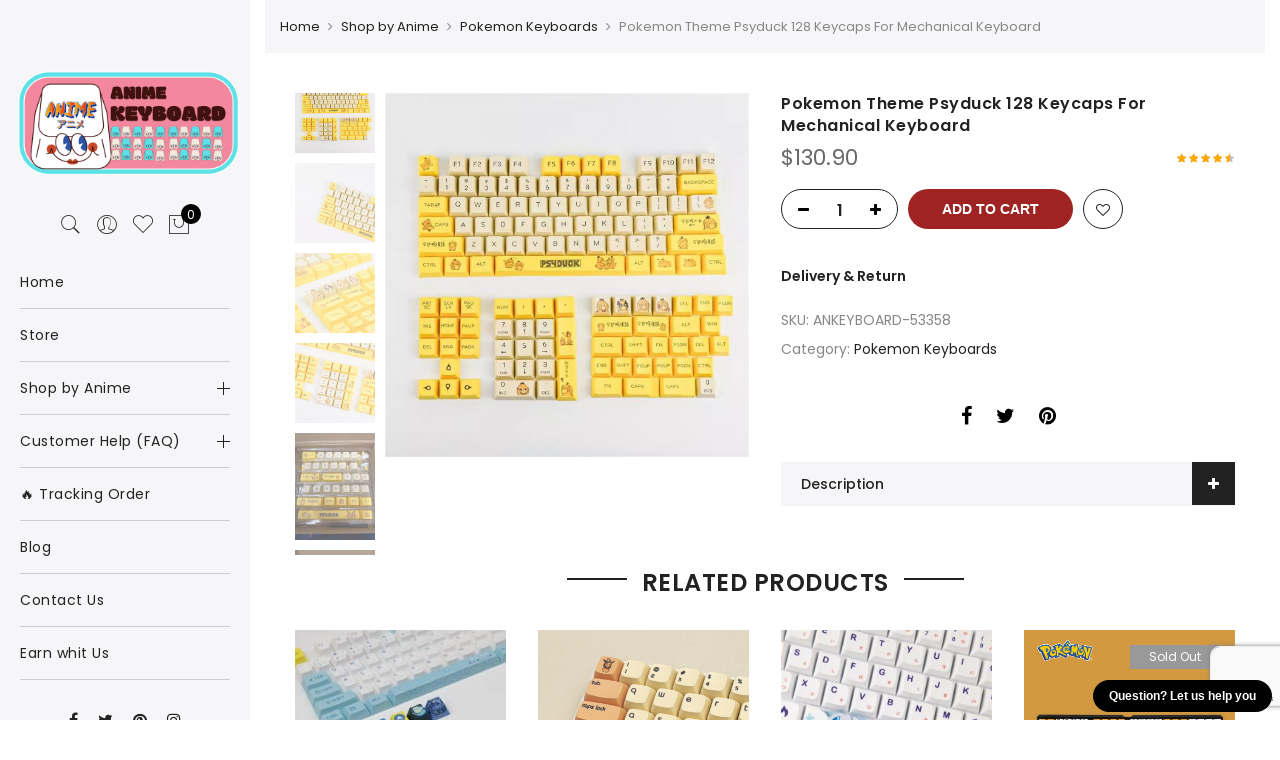

--- FILE ---
content_type: text/html; charset=UTF-8
request_url: https://animekeyboard.com/product/anime-pokemon-theme-psyduck-128-keycaps-for-mechanical-keyboard-for-gh60-gk61-gk64-84-87-104-108-mechanical-keyboard-keycaps-only/
body_size: 29162
content:
<!DOCTYPE html>
<html lang="en-US" prefix="og: https://ogp.me/ns#">
	<head>
		<meta http-equiv="Content-Type" content="text/html; charset=UTF-8"/>
		<meta name="viewport" content="width=device-width, initial-scale=1.0">
		<link rel="profile" href="https://gmpg.org/xfn/11">
		<link rel="pingback" href="https://animekeyboard.com/xmlrpc.php">
						<script>document.documentElement.className = document.documentElement.className + ' yes-js js_active js'</script>
			
<!-- Search Engine Optimization by Rank Math PRO - https://rankmath.com/ -->
<title>Pokemon Theme Psyduck 128 Keycaps For Mechanical Keyboard - Anime Keyboard</title><link rel="preload" as="style" href="https://fonts.googleapis.com/css?family=Poppins%3A300%2C400%2C500%2C600%2C700%7CLibre%20Baskerville%3A400italic&#038;subset=latin%2Clatin-ext&#038;display=swap" /><link rel="stylesheet" href="https://fonts.googleapis.com/css?family=Poppins%3A300%2C400%2C500%2C600%2C700%7CLibre%20Baskerville%3A400italic&#038;subset=latin%2Clatin-ext&#038;display=swap" media="print" onload="this.media='all'" /><noscript><link rel="stylesheet" href="https://fonts.googleapis.com/css?family=Poppins%3A300%2C400%2C500%2C600%2C700%7CLibre%20Baskerville%3A400italic&#038;subset=latin%2Clatin-ext&#038;display=swap" /></noscript>
<link rel="preload" as="font" href="https://animekeyboard.com/wp-content/themes/claue/assets/vendors/font-awesome/fonts/fontawesome-webfont.woff2?v=4.7.0" crossorigin>
<meta name="description" content="Anime Pokemon Theme Psyduck 128 Keycaps For Mechanical Keyboard for GH60 GK61 GK64 84 87 104 108 Mechanical Keyboard Keycaps ONLY"/>
<meta name="robots" content="follow, index, max-snippet:-1, max-video-preview:-1, max-image-preview:large"/>
<link rel="canonical" href="https://animekeyboard.com/product/anime-pokemon-theme-psyduck-128-keycaps-for-mechanical-keyboard-for-gh60-gk61-gk64-84-87-104-108-mechanical-keyboard-keycaps-only/" />
<meta property="og:locale" content="en_US" />
<meta property="og:type" content="product" />
<meta property="og:title" content="Pokemon Theme Psyduck 128 Keycaps For Mechanical Keyboard - Anime Keyboard" />
<meta property="og:description" content="Anime Pokemon Theme Psyduck 128 Keycaps For Mechanical Keyboard for GH60 GK61 GK64 84 87 104 108 Mechanical Keyboard Keycaps ONLY" />
<meta property="og:url" content="https://animekeyboard.com/product/anime-pokemon-theme-psyduck-128-keycaps-for-mechanical-keyboard-for-gh60-gk61-gk64-84-87-104-108-mechanical-keyboard-keycaps-only/" />
<meta property="og:site_name" content="Anime Keyboard" />
<meta property="og:updated_time" content="2022-12-02T16:09:49+07:00" />
<meta property="og:image" content="https://animekeyboard.b-cdn.net/wp-content/uploads/2022/04/il_fullxfull.3625924317_fqev.jpg" />
<meta property="og:image:secure_url" content="https://animekeyboard.b-cdn.net/wp-content/uploads/2022/04/il_fullxfull.3625924317_fqev.jpg" />
<meta property="og:image:width" content="960" />
<meta property="og:image:height" content="960" />
<meta property="og:image:alt" content="Anime Pokemon Theme Psyduck 128 Keycaps For Mechanical Keyboard for GH60 GK61 GK64 84 87 104 108 Mechanical Keyboard Keycaps ONLY" />
<meta property="og:image:type" content="image/jpeg" />
<meta property="product:price:amount" content="130.90" />
<meta property="product:price:currency" content="USD" />
<meta property="product:availability" content="instock" />
<meta name="twitter:card" content="summary_large_image" />
<meta name="twitter:title" content="Pokemon Theme Psyduck 128 Keycaps For Mechanical Keyboard - Anime Keyboard" />
<meta name="twitter:description" content="Anime Pokemon Theme Psyduck 128 Keycaps For Mechanical Keyboard for GH60 GK61 GK64 84 87 104 108 Mechanical Keyboard Keycaps ONLY" />
<meta name="twitter:image" content="https://animekeyboard.b-cdn.net/wp-content/uploads/2022/04/il_fullxfull.3625924317_fqev.jpg" />
<meta name="twitter:label1" content="Price" />
<meta name="twitter:data1" content="&#036;130.90" />
<meta name="twitter:label2" content="Availability" />
<meta name="twitter:data2" content="In stock" />
<script type="application/ld+json" class="rank-math-schema-pro">{"@context":"https://schema.org","@graph":[{"@type":"Organization","@id":"https://animekeyboard.com/#organization","name":"Anime Keyboard - The World's Online Anime Keyboards Store","url":"https://animekeyboard.com","logo":{"@type":"ImageObject","@id":"https://animekeyboard.com/#logo","url":"https://animekeyboard.b-cdn.net/wp-content/uploads/2022/04/Anime-keyboard-Logo.png","contentUrl":"https://animekeyboard.b-cdn.net/wp-content/uploads/2022/04/Anime-keyboard-Logo.png","caption":"Anime Keyboard - The World's Online Anime Keyboards Store","inLanguage":"en-US","width":"684","height":"340"}},{"@type":"WebSite","@id":"https://animekeyboard.com/#website","url":"https://animekeyboard.com","name":"Anime Keyboard - The World's Online Anime Keyboards Store","publisher":{"@id":"https://animekeyboard.com/#organization"},"inLanguage":"en-US"},{"@type":"ImageObject","@id":"https://animekeyboard.b-cdn.net/wp-content/uploads/2022/04/il_fullxfull.3625924317_fqev.jpg","url":"https://animekeyboard.b-cdn.net/wp-content/uploads/2022/04/il_fullxfull.3625924317_fqev.jpg","width":"960","height":"960","caption":"Anime Pokemon Theme Psyduck 128 Keycaps For Mechanical Keyboard for GH60 GK61 GK64 84 87 104 108 Mechanical Keyboard Keycaps ONLY","inLanguage":"en-US"},{"@type":"ItemPage","@id":"https://animekeyboard.com/product/anime-pokemon-theme-psyduck-128-keycaps-for-mechanical-keyboard-for-gh60-gk61-gk64-84-87-104-108-mechanical-keyboard-keycaps-only/#webpage","url":"https://animekeyboard.com/product/anime-pokemon-theme-psyduck-128-keycaps-for-mechanical-keyboard-for-gh60-gk61-gk64-84-87-104-108-mechanical-keyboard-keycaps-only/","name":"Pokemon Theme Psyduck 128 Keycaps For Mechanical Keyboard - Anime Keyboard","datePublished":"2022-04-09T10:55:17+07:00","dateModified":"2022-12-02T16:09:49+07:00","isPartOf":{"@id":"https://animekeyboard.com/#website"},"primaryImageOfPage":{"@id":"https://animekeyboard.b-cdn.net/wp-content/uploads/2022/04/il_fullxfull.3625924317_fqev.jpg"},"inLanguage":"en-US"},{"@type":"Product","name":"Pokemon Theme Psyduck 128 Keycaps For Mechanical Keyboard - Anime Keyboard","description":"Anime Pokemon Theme Psyduck 128 Keycaps For Mechanical Keyboard for GH60 GK61 GK64 84 87 104 108 Mechanical Keyboard Keycaps ONLY","sku":"ANKEYBOARD-53358","category":"Shop by Anime &gt; Pokemon Keyboards","mainEntityOfPage":{"@id":"https://animekeyboard.com/product/anime-pokemon-theme-psyduck-128-keycaps-for-mechanical-keyboard-for-gh60-gk61-gk64-84-87-104-108-mechanical-keyboard-keycaps-only/#webpage"},"image":[{"@type":"ImageObject","url":"https://animekeyboard.b-cdn.net/wp-content/uploads/2022/04/il_fullxfull.3625924317_fqev.jpg","height":"960","width":"960"},{"@type":"ImageObject","url":"https://animekeyboard.b-cdn.net/wp-content/uploads/2022/04/il_fullxfull.3578304590_9pa4.jpg","height":"960","width":"960"},{"@type":"ImageObject","url":"https://animekeyboard.b-cdn.net/wp-content/uploads/2022/04/il_fullxfull.3625924265_fqqf.jpg","height":"960","width":"960"},{"@type":"ImageObject","url":"https://animekeyboard.b-cdn.net/wp-content/uploads/2022/04/il_fullxfull.3578304586_du2n.jpg","height":"960","width":"960"},{"@type":"ImageObject","url":"https://animekeyboard.b-cdn.net/wp-content/uploads/2022/04/il_fullxfull.3625924313_izth.jpg","height":"2000","width":"1500"},{"@type":"ImageObject","url":"https://animekeyboard.b-cdn.net/wp-content/uploads/2022/04/il_fullxfull.3625924375_e3bl.jpg","height":"2000","width":"1500"},{"@type":"ImageObject","url":"https://animekeyboard.b-cdn.net/wp-content/uploads/2022/04/il_fullxfull.3625924381_eslu.jpg","height":"960","width":"960"},{"@type":"ImageObject","url":"https://animekeyboard.b-cdn.net/wp-content/uploads/2022/04/il_fullxfull.3625924333_k6yi.jpg","height":"1500","width":"2000"},{"@type":"ImageObject","url":"https://animekeyboard.b-cdn.net/wp-content/uploads/2022/04/il_fullxfull.3338608237_a8fb.jpg","height":"1000","width":"1000"},{"@type":"ImageObject","url":"https://animekeyboard.b-cdn.net/wp-content/uploads/2022/04/il_fullxfull.3290907730_oo0d.jpg","height":"1000","width":"1000"}],"aggregateRating":{"@type":"AggregateRating","ratingValue":"4.60","bestRating":"5","ratingCount":"5","reviewCount":"5"},"review":[{"@type":"Review","@id":"https://animekeyboard.com/product/anime-pokemon-theme-psyduck-128-keycaps-for-mechanical-keyboard-for-gh60-gk61-gk64-84-87-104-108-mechanical-keyboard-keycaps-only/#li-comment-2424","description":"fast delivery very good quality thanks","datePublished":"2022-10-21 11:00:00","reviewRating":{"@type":"Rating","ratingValue":"5","bestRating":"5","worstRating":"1"},"author":{"@type":"Person","name":"Ryan"}},{"@type":"Review","@id":"https://animekeyboard.com/product/anime-pokemon-theme-psyduck-128-keycaps-for-mechanical-keyboard-for-gh60-gk61-gk64-84-87-104-108-mechanical-keyboard-keycaps-only/#li-comment-2423","description":"Quality material. Came order in 10 days. The son is happy! Thank you","datePublished":"2022-09-17 13:00:00","reviewRating":{"@type":"Rating","ratingValue":"5","bestRating":"5","worstRating":"1"},"author":{"@type":"Person","name":"Owen"}},{"@type":"Review","@id":"https://animekeyboard.com/product/anime-pokemon-theme-psyduck-128-keycaps-for-mechanical-keyboard-for-gh60-gk61-gk64-84-87-104-108-mechanical-keyboard-keycaps-only/#li-comment-2422","description":"they are so adorable!!! arrived in 2 weeks (Poland) and quality is very nice!!! I recommend them so much","datePublished":"2022-09-08 06:00:00","reviewRating":{"@type":"Rating","ratingValue":"4","bestRating":"5","worstRating":"1"},"author":{"@type":"Person","name":"Kaden Arabic"}},{"@type":"Review","@id":"https://animekeyboard.com/product/anime-pokemon-theme-psyduck-128-keycaps-for-mechanical-keyboard-for-gh60-gk61-gk64-84-87-104-108-mechanical-keyboard-keycaps-only/#li-comment-2421","description":"The product fully corresponds to the description, we are very satisfied. I recommend and the goods and the seller, the child is very satisfied","datePublished":"2022-07-02 00:00:00","reviewRating":{"@type":"Rating","ratingValue":"4","bestRating":"5","worstRating":"1"},"author":{"@type":"Person","name":"Dylan"}},{"@type":"Review","@id":"https://animekeyboard.com/product/anime-pokemon-theme-psyduck-128-keycaps-for-mechanical-keyboard-for-gh60-gk61-gk64-84-87-104-108-mechanical-keyboard-keycaps-only/#li-comment-2420","description":"Very beautiful and good quality Anime Keyboard stuff! Delivery is less than a month in Penza","datePublished":"2022-04-21 12:00:00","reviewRating":{"@type":"Rating","ratingValue":"5","bestRating":"5","worstRating":"1"},"author":{"@type":"Person","name":"Robert"}}],"offers":{"@type":"Offer","price":"130.90","priceCurrency":"USD","priceValidUntil":"2027-12-31","availability":"http://schema.org/InStock","itemCondition":"NewCondition","url":"https://animekeyboard.com/product/anime-pokemon-theme-psyduck-128-keycaps-for-mechanical-keyboard-for-gh60-gk61-gk64-84-87-104-108-mechanical-keyboard-keycaps-only/","seller":{"@type":"Organization","@id":"https://animekeyboard.com/","name":"Anime Keyboard - The World's Online Anime Keyboards Store","url":"https://animekeyboard.com","logo":"https://animekeyboard.b-cdn.net/wp-content/uploads/2022/04/Anime-keyboard-Logo.png"}},"@id":"https://animekeyboard.com/product/anime-pokemon-theme-psyduck-128-keycaps-for-mechanical-keyboard-for-gh60-gk61-gk64-84-87-104-108-mechanical-keyboard-keycaps-only/#richSnippet"}]}</script>
<!-- /Rank Math WordPress SEO plugin -->

<link rel='dns-prefetch' href='//www.googletagmanager.com' />
<link rel='dns-prefetch' href='//fonts.googleapis.com' />
<link rel='dns-prefetch' href='//animekeyboard.b-cdn.net' />
<link href='https://fonts.gstatic.com' crossorigin rel='preconnect' />
<link href='https://animekeyboard.b-cdn.net' rel='preconnect' />
<link rel="alternate" type="application/rss+xml" title="Anime Keyboard &raquo; Feed" href="https://animekeyboard.com/feed/" />
<link rel="alternate" type="application/rss+xml" title="Anime Keyboard &raquo; Comments Feed" href="https://animekeyboard.com/comments/feed/" />
<link rel="alternate" type="application/rss+xml" title="Anime Keyboard &raquo; Pokemon Theme Psyduck 128 Keycaps For Mechanical Keyboard Comments Feed" href="https://animekeyboard.com/product/anime-pokemon-theme-psyduck-128-keycaps-for-mechanical-keyboard-for-gh60-gk61-gk64-84-87-104-108-mechanical-keyboard-keycaps-only/feed/" />
<link rel="alternate" title="oEmbed (JSON)" type="application/json+oembed" href="https://animekeyboard.com/wp-json/oembed/1.0/embed?url=https%3A%2F%2Fanimekeyboard.com%2Fproduct%2Fanime-pokemon-theme-psyduck-128-keycaps-for-mechanical-keyboard-for-gh60-gk61-gk64-84-87-104-108-mechanical-keyboard-keycaps-only%2F" />
<link rel="alternate" title="oEmbed (XML)" type="text/xml+oembed" href="https://animekeyboard.com/wp-json/oembed/1.0/embed?url=https%3A%2F%2Fanimekeyboard.com%2Fproduct%2Fanime-pokemon-theme-psyduck-128-keycaps-for-mechanical-keyboard-for-gh60-gk61-gk64-84-87-104-108-mechanical-keyboard-keycaps-only%2F&#038;format=xml" />
<style id='wp-img-auto-sizes-contain-inline-css' type='text/css'>
img:is([sizes=auto i],[sizes^="auto," i]){contain-intrinsic-size:3000px 1500px}
/*# sourceURL=wp-img-auto-sizes-contain-inline-css */
</style>
<style id='wp-emoji-styles-inline-css' type='text/css'>

	img.wp-smiley, img.emoji {
		display: inline !important;
		border: none !important;
		box-shadow: none !important;
		height: 1em !important;
		width: 1em !important;
		margin: 0 0.07em !important;
		vertical-align: -0.1em !important;
		background: none !important;
		padding: 0 !important;
	}
/*# sourceURL=wp-emoji-styles-inline-css */
</style>
<link rel='stylesheet' id='wp-block-library-css' href='https://animekeyboard.com/wp-includes/css/dist/block-library/style.min.css?ver=6.9' type='text/css' media='all' />
<style id='classic-theme-styles-inline-css' type='text/css'>
/*! This file is auto-generated */
.wp-block-button__link{color:#fff;background-color:#32373c;border-radius:9999px;box-shadow:none;text-decoration:none;padding:calc(.667em + 2px) calc(1.333em + 2px);font-size:1.125em}.wp-block-file__button{background:#32373c;color:#fff;text-decoration:none}
/*# sourceURL=/wp-includes/css/classic-themes.min.css */
</style>
<link data-minify="1" rel='stylesheet' id='yith-wcan-shortcodes-css' href='https://animekeyboard.com/wp-content/cache/min/1/wp-content/plugins/yith-woocommerce-ajax-navigation/assets/css/shortcodes.css?ver=1768383619' type='text/css' media='all' />
<style id='yith-wcan-shortcodes-inline-css' type='text/css'>
:root{
	--yith-wcan-filters_colors_titles: #434343;
	--yith-wcan-filters_colors_background: #FFFFFF;
	--yith-wcan-filters_colors_accent: #A7144C;
	--yith-wcan-filters_colors_accent_r: 167;
	--yith-wcan-filters_colors_accent_g: 20;
	--yith-wcan-filters_colors_accent_b: 76;
	--yith-wcan-color_swatches_border_radius: 100%;
	--yith-wcan-color_swatches_size: 30px;
	--yith-wcan-labels_style_background: #FFFFFF;
	--yith-wcan-labels_style_background_hover: #A7144C;
	--yith-wcan-labels_style_background_active: #A7144C;
	--yith-wcan-labels_style_text: #434343;
	--yith-wcan-labels_style_text_hover: #FFFFFF;
	--yith-wcan-labels_style_text_active: #FFFFFF;
	--yith-wcan-anchors_style_text: #434343;
	--yith-wcan-anchors_style_text_hover: #A7144C;
	--yith-wcan-anchors_style_text_active: #A7144C;
}
/*# sourceURL=yith-wcan-shortcodes-inline-css */
</style>
<link data-minify="1" rel='stylesheet' id='jquery-selectBox-css' href='https://animekeyboard.com/wp-content/cache/min/1/wp-content/plugins/yith-woocommerce-wishlist/assets/css/jquery.selectBox.css?ver=1768383619' type='text/css' media='all' />
<link data-minify="1" rel='stylesheet' id='woocommerce_prettyPhoto_css-css' href='https://animekeyboard.com/wp-content/cache/min/1/wp-content/plugins/woocommerce/assets/css/prettyPhoto.css?ver=1768383619' type='text/css' media='all' />
<link data-minify="1" rel='stylesheet' id='yith-wcwl-main-css' href='https://animekeyboard.com/wp-content/cache/min/1/wp-content/plugins/yith-woocommerce-wishlist/assets/css/style.css?ver=1768383619' type='text/css' media='all' />
<style id='yith-wcwl-main-inline-css' type='text/css'>
 :root { --rounded-corners-radius: 16px; --add-to-cart-rounded-corners-radius: 16px; --feedback-duration: 3s } 
 :root { --rounded-corners-radius: 16px; --add-to-cart-rounded-corners-radius: 16px; --feedback-duration: 3s } 
/*# sourceURL=yith-wcwl-main-inline-css */
</style>
<style id='global-styles-inline-css' type='text/css'>
:root{--wp--preset--aspect-ratio--square: 1;--wp--preset--aspect-ratio--4-3: 4/3;--wp--preset--aspect-ratio--3-4: 3/4;--wp--preset--aspect-ratio--3-2: 3/2;--wp--preset--aspect-ratio--2-3: 2/3;--wp--preset--aspect-ratio--16-9: 16/9;--wp--preset--aspect-ratio--9-16: 9/16;--wp--preset--color--black: #000000;--wp--preset--color--cyan-bluish-gray: #abb8c3;--wp--preset--color--white: #ffffff;--wp--preset--color--pale-pink: #f78da7;--wp--preset--color--vivid-red: #cf2e2e;--wp--preset--color--luminous-vivid-orange: #ff6900;--wp--preset--color--luminous-vivid-amber: #fcb900;--wp--preset--color--light-green-cyan: #7bdcb5;--wp--preset--color--vivid-green-cyan: #00d084;--wp--preset--color--pale-cyan-blue: #8ed1fc;--wp--preset--color--vivid-cyan-blue: #0693e3;--wp--preset--color--vivid-purple: #9b51e0;--wp--preset--gradient--vivid-cyan-blue-to-vivid-purple: linear-gradient(135deg,rgb(6,147,227) 0%,rgb(155,81,224) 100%);--wp--preset--gradient--light-green-cyan-to-vivid-green-cyan: linear-gradient(135deg,rgb(122,220,180) 0%,rgb(0,208,130) 100%);--wp--preset--gradient--luminous-vivid-amber-to-luminous-vivid-orange: linear-gradient(135deg,rgb(252,185,0) 0%,rgb(255,105,0) 100%);--wp--preset--gradient--luminous-vivid-orange-to-vivid-red: linear-gradient(135deg,rgb(255,105,0) 0%,rgb(207,46,46) 100%);--wp--preset--gradient--very-light-gray-to-cyan-bluish-gray: linear-gradient(135deg,rgb(238,238,238) 0%,rgb(169,184,195) 100%);--wp--preset--gradient--cool-to-warm-spectrum: linear-gradient(135deg,rgb(74,234,220) 0%,rgb(151,120,209) 20%,rgb(207,42,186) 40%,rgb(238,44,130) 60%,rgb(251,105,98) 80%,rgb(254,248,76) 100%);--wp--preset--gradient--blush-light-purple: linear-gradient(135deg,rgb(255,206,236) 0%,rgb(152,150,240) 100%);--wp--preset--gradient--blush-bordeaux: linear-gradient(135deg,rgb(254,205,165) 0%,rgb(254,45,45) 50%,rgb(107,0,62) 100%);--wp--preset--gradient--luminous-dusk: linear-gradient(135deg,rgb(255,203,112) 0%,rgb(199,81,192) 50%,rgb(65,88,208) 100%);--wp--preset--gradient--pale-ocean: linear-gradient(135deg,rgb(255,245,203) 0%,rgb(182,227,212) 50%,rgb(51,167,181) 100%);--wp--preset--gradient--electric-grass: linear-gradient(135deg,rgb(202,248,128) 0%,rgb(113,206,126) 100%);--wp--preset--gradient--midnight: linear-gradient(135deg,rgb(2,3,129) 0%,rgb(40,116,252) 100%);--wp--preset--font-size--small: 13px;--wp--preset--font-size--medium: 20px;--wp--preset--font-size--large: 36px;--wp--preset--font-size--x-large: 42px;--wp--preset--spacing--20: 0.44rem;--wp--preset--spacing--30: 0.67rem;--wp--preset--spacing--40: 1rem;--wp--preset--spacing--50: 1.5rem;--wp--preset--spacing--60: 2.25rem;--wp--preset--spacing--70: 3.38rem;--wp--preset--spacing--80: 5.06rem;--wp--preset--shadow--natural: 6px 6px 9px rgba(0, 0, 0, 0.2);--wp--preset--shadow--deep: 12px 12px 50px rgba(0, 0, 0, 0.4);--wp--preset--shadow--sharp: 6px 6px 0px rgba(0, 0, 0, 0.2);--wp--preset--shadow--outlined: 6px 6px 0px -3px rgb(255, 255, 255), 6px 6px rgb(0, 0, 0);--wp--preset--shadow--crisp: 6px 6px 0px rgb(0, 0, 0);}:where(.is-layout-flex){gap: 0.5em;}:where(.is-layout-grid){gap: 0.5em;}body .is-layout-flex{display: flex;}.is-layout-flex{flex-wrap: wrap;align-items: center;}.is-layout-flex > :is(*, div){margin: 0;}body .is-layout-grid{display: grid;}.is-layout-grid > :is(*, div){margin: 0;}:where(.wp-block-columns.is-layout-flex){gap: 2em;}:where(.wp-block-columns.is-layout-grid){gap: 2em;}:where(.wp-block-post-template.is-layout-flex){gap: 1.25em;}:where(.wp-block-post-template.is-layout-grid){gap: 1.25em;}.has-black-color{color: var(--wp--preset--color--black) !important;}.has-cyan-bluish-gray-color{color: var(--wp--preset--color--cyan-bluish-gray) !important;}.has-white-color{color: var(--wp--preset--color--white) !important;}.has-pale-pink-color{color: var(--wp--preset--color--pale-pink) !important;}.has-vivid-red-color{color: var(--wp--preset--color--vivid-red) !important;}.has-luminous-vivid-orange-color{color: var(--wp--preset--color--luminous-vivid-orange) !important;}.has-luminous-vivid-amber-color{color: var(--wp--preset--color--luminous-vivid-amber) !important;}.has-light-green-cyan-color{color: var(--wp--preset--color--light-green-cyan) !important;}.has-vivid-green-cyan-color{color: var(--wp--preset--color--vivid-green-cyan) !important;}.has-pale-cyan-blue-color{color: var(--wp--preset--color--pale-cyan-blue) !important;}.has-vivid-cyan-blue-color{color: var(--wp--preset--color--vivid-cyan-blue) !important;}.has-vivid-purple-color{color: var(--wp--preset--color--vivid-purple) !important;}.has-black-background-color{background-color: var(--wp--preset--color--black) !important;}.has-cyan-bluish-gray-background-color{background-color: var(--wp--preset--color--cyan-bluish-gray) !important;}.has-white-background-color{background-color: var(--wp--preset--color--white) !important;}.has-pale-pink-background-color{background-color: var(--wp--preset--color--pale-pink) !important;}.has-vivid-red-background-color{background-color: var(--wp--preset--color--vivid-red) !important;}.has-luminous-vivid-orange-background-color{background-color: var(--wp--preset--color--luminous-vivid-orange) !important;}.has-luminous-vivid-amber-background-color{background-color: var(--wp--preset--color--luminous-vivid-amber) !important;}.has-light-green-cyan-background-color{background-color: var(--wp--preset--color--light-green-cyan) !important;}.has-vivid-green-cyan-background-color{background-color: var(--wp--preset--color--vivid-green-cyan) !important;}.has-pale-cyan-blue-background-color{background-color: var(--wp--preset--color--pale-cyan-blue) !important;}.has-vivid-cyan-blue-background-color{background-color: var(--wp--preset--color--vivid-cyan-blue) !important;}.has-vivid-purple-background-color{background-color: var(--wp--preset--color--vivid-purple) !important;}.has-black-border-color{border-color: var(--wp--preset--color--black) !important;}.has-cyan-bluish-gray-border-color{border-color: var(--wp--preset--color--cyan-bluish-gray) !important;}.has-white-border-color{border-color: var(--wp--preset--color--white) !important;}.has-pale-pink-border-color{border-color: var(--wp--preset--color--pale-pink) !important;}.has-vivid-red-border-color{border-color: var(--wp--preset--color--vivid-red) !important;}.has-luminous-vivid-orange-border-color{border-color: var(--wp--preset--color--luminous-vivid-orange) !important;}.has-luminous-vivid-amber-border-color{border-color: var(--wp--preset--color--luminous-vivid-amber) !important;}.has-light-green-cyan-border-color{border-color: var(--wp--preset--color--light-green-cyan) !important;}.has-vivid-green-cyan-border-color{border-color: var(--wp--preset--color--vivid-green-cyan) !important;}.has-pale-cyan-blue-border-color{border-color: var(--wp--preset--color--pale-cyan-blue) !important;}.has-vivid-cyan-blue-border-color{border-color: var(--wp--preset--color--vivid-cyan-blue) !important;}.has-vivid-purple-border-color{border-color: var(--wp--preset--color--vivid-purple) !important;}.has-vivid-cyan-blue-to-vivid-purple-gradient-background{background: var(--wp--preset--gradient--vivid-cyan-blue-to-vivid-purple) !important;}.has-light-green-cyan-to-vivid-green-cyan-gradient-background{background: var(--wp--preset--gradient--light-green-cyan-to-vivid-green-cyan) !important;}.has-luminous-vivid-amber-to-luminous-vivid-orange-gradient-background{background: var(--wp--preset--gradient--luminous-vivid-amber-to-luminous-vivid-orange) !important;}.has-luminous-vivid-orange-to-vivid-red-gradient-background{background: var(--wp--preset--gradient--luminous-vivid-orange-to-vivid-red) !important;}.has-very-light-gray-to-cyan-bluish-gray-gradient-background{background: var(--wp--preset--gradient--very-light-gray-to-cyan-bluish-gray) !important;}.has-cool-to-warm-spectrum-gradient-background{background: var(--wp--preset--gradient--cool-to-warm-spectrum) !important;}.has-blush-light-purple-gradient-background{background: var(--wp--preset--gradient--blush-light-purple) !important;}.has-blush-bordeaux-gradient-background{background: var(--wp--preset--gradient--blush-bordeaux) !important;}.has-luminous-dusk-gradient-background{background: var(--wp--preset--gradient--luminous-dusk) !important;}.has-pale-ocean-gradient-background{background: var(--wp--preset--gradient--pale-ocean) !important;}.has-electric-grass-gradient-background{background: var(--wp--preset--gradient--electric-grass) !important;}.has-midnight-gradient-background{background: var(--wp--preset--gradient--midnight) !important;}.has-small-font-size{font-size: var(--wp--preset--font-size--small) !important;}.has-medium-font-size{font-size: var(--wp--preset--font-size--medium) !important;}.has-large-font-size{font-size: var(--wp--preset--font-size--large) !important;}.has-x-large-font-size{font-size: var(--wp--preset--font-size--x-large) !important;}
:where(.wp-block-post-template.is-layout-flex){gap: 1.25em;}:where(.wp-block-post-template.is-layout-grid){gap: 1.25em;}
:where(.wp-block-term-template.is-layout-flex){gap: 1.25em;}:where(.wp-block-term-template.is-layout-grid){gap: 1.25em;}
:where(.wp-block-columns.is-layout-flex){gap: 2em;}:where(.wp-block-columns.is-layout-grid){gap: 2em;}
:root :where(.wp-block-pullquote){font-size: 1.5em;line-height: 1.6;}
/*# sourceURL=global-styles-inline-css */
</style>
<link data-minify="1" rel='stylesheet' id='envoice-style-css' href='https://animekeyboard.com/wp-content/cache/min/1/wp-content/plugins/pv-envoice/frontend/css/pvc-envoice-style.css?ver=1768383619' type='text/css' media='all' />
<link data-minify="1" rel='stylesheet' id='style-css' href='https://animekeyboard.com/wp-content/cache/min/1/wp-content/plugins/sb-add-note-checkout/css/style.css?ver=1768383619' type='text/css' media='all' />
<link data-minify="1" rel='stylesheet' id='magnific-popup-css' href='https://animekeyboard.com/wp-content/cache/min/1/wp-content/plugins/size-chart-2020/css/magnific-popup.css?ver=1768383619' type='text/css' media='all' />
<link rel='stylesheet' id='size-front-end-css-css' href='https://animekeyboard.com/wp-content/plugins/size-chart-2020/css/frontend.min.css?ver=6.9' type='text/css' media='all' />
<link data-minify="1" rel='stylesheet' id='size-char-css-css' href='https://animekeyboard.com/wp-content/cache/min/1/wp-content/plugins/size-chart-2020/css/size-chart.css?ver=1768383619' type='text/css' media='all' />
<link rel='stylesheet' id='photoswipe-css' href='https://animekeyboard.com/wp-content/plugins/woocommerce/assets/css/photoswipe/photoswipe.min.css?ver=10.4.3' type='text/css' media='all' />
<link rel='stylesheet' id='photoswipe-default-skin-css' href='https://animekeyboard.com/wp-content/plugins/woocommerce/assets/css/photoswipe/default-skin/default-skin.min.css?ver=10.4.3' type='text/css' media='all' />
<style id='woocommerce-inline-inline-css' type='text/css'>
.woocommerce form .form-row .required { visibility: visible; }
/*# sourceURL=woocommerce-inline-inline-css */
</style>
<link data-minify="1" rel='stylesheet' id='wpa-wcpb-frontend-css' href='https://animekeyboard.com/wp-content/cache/min/1/wp-content/plugins/wpa-woocommerce-product-bundle/assets/css/wcpb-frontend.css?ver=1768383619' type='text/css' media='all' />
<link data-minify="1" rel='stylesheet' id='wvr-front-comment-css' href='https://animekeyboard.com/wp-content/cache/min/1/wp-content/plugins/woo-virtual-reviews/assets/css/front-comment.css?ver=1768383619' type='text/css' media='all' />
<style id='wvr-front-comment-inline-css' type='text/css'>
.wvr-customer-pick .wvr-select-sample-cmt{color: #000000; background-color:#dddddd;}.wvr-customer-pick .wvr-select-sample-cmt:hover{color: #ffffff; background-color:#ff0000;}.wvr-product-purchased{color: #000000; background-color:#eeeeee;}.wvr-icon-purchased{color: #000000;}.wvr-icon-purchased:before{content:'\e900'; margin-right:5px}
/*# sourceURL=wvr-front-comment-inline-css */
</style>
<link data-minify="1" rel='stylesheet' id='wpcot-frontend-css' href='https://animekeyboard.com/wp-content/cache/min/1/wp-content/plugins/wpc-order-tip-premium/assets/css/frontend.css?ver=1768383619' type='text/css' media='all' />
<style id='wpcot-frontend-inline-css' type='text/css'>
.wpcot-tips .wpcot-tip .wpcot-tip-values .wpcot-tip-value:hover > span, .wpcot-tips .wpcot-tip .wpcot-tip-values .wpcot-tip-value.active > span, .wpcot-tips .wpcot-tip .wpcot-tip-values .wpcot-tip-value-custom:hover > span, .wpcot-tips .wpcot-tip .wpcot-tip-values .wpcot-tip-value-custom.active > span, .wpcot-tips .wpcot-tip .wpcot-tip-custom .wpcot-tip-custom-form input[type=button]:hover {background-color: #81d742;} .wpcot-tips .wpcot-tip .wpcot-tip-values .wpcot-tip-value:hover, .wpcot-tips .wpcot-tip .wpcot-tip-values .wpcot-tip-value.active, .wpcot-tips .wpcot-tip .wpcot-tip-values .wpcot-tip-value-custom:hover, .wpcot-tips .wpcot-tip .wpcot-tip-values .wpcot-tip-value-custom.active {border-color: #81d742;}
/*# sourceURL=wpcot-frontend-inline-css */
</style>
<link data-minify="1" rel='stylesheet' id='ypop_frontend-css' href='https://animekeyboard.com/wp-content/cache/min/1/wp-content/plugins/yith-woocommerce-popup/assets/css/frontend.css?ver=1768383619' type='text/css' media='all' />
<link data-minify="1" rel='stylesheet' id='jas-claue-parent-style-css' href='https://animekeyboard.com/wp-content/cache/min/1/wp-content/themes/claue/style.css?ver=1768383619' type='text/css' media='all' />

<link data-minify="1" rel='stylesheet' id='fontawesome-css' href='https://animekeyboard.com/wp-content/cache/min/1/wp-content/themes/claue/assets/vendors/font-awesome/css/font-awesome.min.css?ver=1768383619' type='text/css' media='all' />
<link data-minify="1" rel='stylesheet' id='font-stroke-css' href='https://animekeyboard.com/wp-content/cache/min/1/wp-content/themes/claue/assets/vendors/font-stroke/css/font-stroke.min.css?ver=1768383619' type='text/css' media='all' />
<link data-minify="1" rel='stylesheet' id='slick-css' href='https://animekeyboard.com/wp-content/cache/min/1/wp-content/themes/claue/assets/vendors/slick/slick.css?ver=1768383619' type='text/css' media='all' />
<link data-minify="1" rel='stylesheet' id='jas-claue-animated-css' href='https://animekeyboard.com/wp-content/cache/min/1/wp-content/themes/claue/assets/css/animate.css?ver=1768383619' type='text/css' media='all' />
<link rel='stylesheet' id='jas-claue-style-css' href='https://animekeyboard.com/wp-content/themes/claue-child/style.css?ver=6.9' type='text/css' media='all' />
<style id='jas-claue-style-inline-css' type='text/css'>
.jas-branding {max-width: 300px;margin: auto;}.jas-wc .page-head, .jas-wc-single .page-head {background-image:  url();background-size:       cover;background-repeat:     repeat-y;background-position:   center center;background-attachment: scroll;}body, .jas-menu > li > a, .f__pop, .jas-menu ul li a {font-family: "Poppins";font-weight: 400;font-size:14px;color:#878787}h1, h2, h3, h4, h5, h6, .f__pop {font-family: "Poppins";font-weight:600}h1, h2, h3, h4, h5, h6 {color:#222}h1 { font-size:48px; }h2 { font-size:36px; }h3 { font-size:24px; }h4 { font-size:21px; }h5 { font-size:18px; }h6 { font-size:16px; }a:hover, a:active,.cp, .chp:hover,.inside-thumb a:hover,.jas-blog-slider .post-thumbnail > div a:hover,.shop-top-sidebar .product-categories li.current-cat > a,.quantity .qty a:hover,.cart .yith-wcwl-add-to-wishlist a:hover,.woocommerce-MyAccount-navigation ul li:hover a,.woocommerce-MyAccount-navigation ul li.is-active a {color: #a02323;}input[type="submit"]:hover,button:hover,a.button:hover,.jas-ajax-load a:hover,.widget .tagcloud a:hover,.jas-ajax-load a:hover,.cart .yith-wcwl-add-to-wishlist:hover,.p-video a:hover,button.button:hover {border-color: #a02323;}input[type="submit"]:hover,button:hover,a.button:hover,button.button:hover,.jas-ajax-load a:hover,.bgp, .bghp:hover,.signup-newsletter-form input.submit-btn:hover,.widget .tagcloud a:hover,.widget_price_filter .ui-slider-range,.widget_price_filter .ui-state-default,.jas-mini-cart .checkout,.jas-ajax-load a:hover,.metaslider .flexslider .flex-prev, .metaslider .flexslider .flex-next,button.single_add_to_cart_button,.jas_wcpb_add_to_cart.single_add_to_cart_button,.jas-service[class*="icon-"] .icon:before,.cart__popup-action .checkout-button,div.wpforms-container-full .wpforms-form button[type="submit"],div.wpforms-container-full .wpforms-form button[type="submit"]:hover {background-color: #a02323;}a,h1, h2, h3, h4, h5, h6,input[type="submit"],button,a.button,.jas-ajax-load a,.cd,.wp-caption-text,#jas-header .jas-social a,#jas-backtop:hover span i,.page-numbers li,.page-numbers li a,.jas-portfolio-single .portfolio-meta span,.sidebar .widget ul li:before,.widget ul.product_list_widget li a span.product-title,.widget .tagcloud a,.filter-trigger:hover,.filter-trigger:focus,.jas-mini-cart .mini_cart_item a:nth-child(2),.btn-atc .yith-wcwl-add-to-wishlist .ajax-loading,.product-category h3,.quantity input.input-text[type="number"],.cart .yith-wcwl-add-to-wishlist a,.wc-tabs li.active a,.wc-tabs li a:hover,.shop_table th,.order-total,.order-total td,.woocommerce-MyAccount-navigation ul li a,.jas-filter a.selected,.jas-filter a:hover,.jas-row .vc_tta-color-grey.vc_tta-style-classic .vc_tta-tab > a:focus, .jas-row .vc_tta-color-grey.vc_tta-style-classic .vc_tta-tab > a:hover,.jas-row .vc_tta-color-grey.vc_tta-style-classic .vc_tta-tab.vc_active > a,.metaslider .flexslider .caption-wrap h2,.metaslider .flexslider .caption-wrap h3,.metaslider .flexslider .caption-wrap h4,.jas-menu ul li:hover > a,#jas-mobile-menu ul li a,.holder {color: #222;}input:not([type="submit"]):not([type="checkbox"]):focus,textarea:focus,.error-404.not-found a,.more-link,.widget .tagcloud a,.widget .woocommerce-product-search,.widget .search-form,.woocommerce .widget_layered_nav ul.yith-wcan-label li a:hover,.woocommerce-page .widget_layered_nav ul.yith-wcan-label li a:hover,.woocommerce .widget_layered_nav ul.yith-wcan-label li.chosen a,.woocommerce-page .widget_layered_nav ul.yith-wcan-label li.chosen a,.jas-ajax-load a,form .quantity,.quantity input.input-text[type="number"]:focus,.cart .yith-wcwl-add-to-wishlist,.wc-tabs li.active a,.p-video a,.jas-filter a.selected,.jas-row .vc_tta-color-grey.vc_tta-style-classic .vc_tta-tab > a:focus, .jas-row .vc_tta-color-grey.vc_tta-style-classic .vc_tta-tab > a:hover,.jas-row .vc_tta-color-grey.vc_tta-style-classic .vc_tta-tab.vc_active > a {border-color: #222;}mark,.signup-newsletter-form input.submit-btn,.error-404.not-found a:hover,.more-link:hover,.widget h4.widget-title:after,.widget .woocommerce-product-search input[type="submit"],.widget .search-form .search-submit,.woocommerce .widget_layered_nav ul.yith-wcan-label li a:hover,.woocommerce-page .widget_layered_nav ul.yith-wcan-label li a:hover,.woocommerce .widget_layered_nav ul.yith-wcan-label li.chosen a,.woocommerce-page .widget_layered_nav ul.yith-wcan-label li.chosen a,.jas-mini-cart .button,.btn-quickview:hover,.tab-heading:after,.product-extra-title h2:before,.product-extra-title h2:after,.section-title:before,.section-title:after {background-color: #222;}body { background-color: #fff}body { color: #878787}h1, h2, h3, h4, h5, h6 { color: #222}.jas-socials a,.header-text,.header__top .jas-action a {color: #878787;}.jas-menu > li > a,#jas-mobile-menu ul > li:hover > a, #jas-mobile-menu ul > li.current-menu-item > a, #jas-mobile-menu ul > li.current-menu-parent > a, #jas-mobile-menu ul > li.current-menu-ancestor > a,#jas-mobile-menu ul > li:hover > .holder, #jas-mobile-menu ul > li.current-menu-item > .holder,#jas-mobile-menu ul > li.current-menu-parent  > .holder,#jas-mobile-menu ul > li.current-menu-ancestor > .holder,.jas-menu li.current-product_cat-ancestor > a,.jas-action a {color: #222;}.jas-menu li > a:hover,.jas-menu li.current-menu-ancestor > a,.jas-menu li.current-menu-item > a,.jas-account-menu a:hover,.jas-action a:hover {color: #56cfe1;}.jas-menu ul a, .jas-account-menu ul a, .jas-menu ul li a {color: #878787;}.jas-menu ul li a:hover {color: #222;}.jas-account-menu ul, .jas-menu > li > ul {background: rgba(255, 255, 255, 0.95);}.home .header__transparent .jas-menu > li > a {color: #222;}.home .header__transparent .jas-menu li > a:hover {color: #56cfe1;}.home .header-sticky .jas-menu > li > a,.home .header-sticky .jas-action a  {color: #222;}.header-sticky .header__mid {background: #fff;}.header-sticky .jas-menu > li > a,.header-sticky .jas-action a  {color: #222;}.header-sticky .jas-menu li a:hover, .header-sticky .jas-menu li.current-menu-ancestor > a, .header-sticky .jas-menu li.current-menu-item > a,.header-sticky .jas-action a:hover {color: #56cfe1;}.header-sticky .jas-account-menu ul, .header-sticky .jas-menu > li > ul {background: rgba(255, 255, 255, 0.95);}.header-sticky .jas-menu ul li a {color: #222;}.header-sticky .jas-menu ul li a:hover,.header-sticky .jas-menu ul li.current-menu-item a,.header-sticky .jas-menu ul li.current-menu-ancestor > a {color: #56cfe1;}#jas-footer {background: #f6f6f8;}#jas-footer {color: #878787;}.footer__top a, .footer__bot a {color: #878787;}.footer__top .widget-title {color: #222;}.footer__top a:hover, .footer__bot a:hover {color: #56cfe1;}.badge span {background:#fe9931;}.badge span {color:#fff;}.badge .new {background:#56cfe1;}.product-image .product-attr {background:transparent;}.single-product.postid-5532 .jas-container { width: 100%; padding: 0 30px;}.sidebar .widget.yith-woocommerce-ajax-product-filter ul li:before { content:none;}.sidebar .widget.yith-woocommerce-ajax-product-filter ul li { padding-left: 0;}
/*# sourceURL=jas-claue-style-inline-css */
</style>
<link rel='stylesheet' id='vi-wpvs-frontend-style-css' href='https://animekeyboard.com/wp-content/plugins/product-variations-swatches-for-woocommerce/assets/css/frontend-style.min.css?ver=1.1.3' type='text/css' media='all' />
<style id='vi-wpvs-frontend-style-inline-css' type='text/css'>
.vi-wpvs-variation-wrap.vi-wpvs-variation-wrap-vi_wpvs_button_design .vi-wpvs-option-wrap{transition: all 30ms ease-in-out;}.vi-wpvs-variation-wrap.vi-wpvs-variation-wrap-vi_wpvs_button_design .vi-wpvs-variation-button-select,.vi-wpvs-variation-wrap.vi-wpvs-variation-wrap-vi_wpvs_button_design .vi-wpvs-option-wrap{padding:10px 20px;font-size:13px;}.vi-wpvs-variation-wrap.vi-wpvs-variation-wrap-vi_wpvs_button_design .vi-wpvs-option-wrap .vi-wpvs-option:not(.vi-wpvs-option-select){border-radius: inherit;}.vi-wpvs-variation-wrap.vi-wpvs-variation-wrap-image.vi-wpvs-variation-wrap-vi_wpvs_button_design .vi-wpvs-option-wrap ,.vi-wpvs-variation-wrap.vi-wpvs-variation-wrap-variation_img.vi-wpvs-variation-wrap-vi_wpvs_button_design .vi-wpvs-option-wrap ,.vi-wpvs-variation-wrap.vi-wpvs-variation-wrap-color.vi-wpvs-variation-wrap-vi_wpvs_button_design .vi-wpvs-option-wrap{width: 48px;height:48px;}.vi-wpvs-variation-wrap.vi-wpvs-variation-wrap-vi_wpvs_button_design .vi-wpvs-option-wrap.vi-wpvs-option-wrap-out-of-stock,.vi-wpvs-variation-wrap.vi-wpvs-variation-wrap-vi_wpvs_button_design .vi-wpvs-option-wrap.vi-wpvs-option-wrap-out-of-stock-attribute,.vi-wpvs-variation-wrap.vi-wpvs-variation-wrap-vi_wpvs_button_design .vi-wpvs-option-wrap.vi-wpvs-option-wrap-disable{opacity: 1;}.vi-wpvs-variation-wrap.vi-wpvs-variation-wrap-vi_wpvs_button_design .vi-wpvs-option-wrap.vi-wpvs-option-wrap-out-of-stock .vi-wpvs-option,.vi-wpvs-variation-wrap.vi-wpvs-variation-wrap-vi_wpvs_button_design .vi-wpvs-option-wrap.vi-wpvs-option-wrap-out-of-stock-attribute .vi-wpvs-option,.vi-wpvs-variation-wrap.vi-wpvs-variation-wrap-vi_wpvs_button_design .vi-wpvs-option-wrap.vi-wpvs-option-wrap-disable .vi-wpvs-option{opacity: .5;}.vi-wpvs-variation-wrap.vi-wpvs-variation-wrap-vi_wpvs_button_design .vi-wpvs-option-wrap.vi-wpvs-option-wrap-selected{box-shadow:  0 0 0 1px rgba(33, 33, 33, 1) inset;}.vi-wpvs-variation-wrap.vi-wpvs-variation-wrap-vi_wpvs_button_design .vi-wpvs-variation-wrap-select-wrap .vi-wpvs-option-wrap.vi-wpvs-option-wrap-selected{box-shadow:  0 0 0 1px rgba(33, 33, 33, 1);}.vi-wpvs-variation-wrap.vi-wpvs-variation-wrap-vi_wpvs_button_design .vi-wpvs-option-wrap.vi-wpvs-option-wrap-selected{color:rgba(255, 255, 255, 1);background:rgba(33, 33, 33, 1);}.vi-wpvs-variation-wrap.vi-wpvs-variation-wrap-vi_wpvs_button_design .vi-wpvs-option-wrap.vi-wpvs-option-wrap-selected .vi-wpvs-option{color:rgba(255, 255, 255, 1);}.vi-wpvs-variation-wrap.vi-wpvs-variation-wrap-vi_wpvs_button_design .vi-wpvs-option-wrap.vi-wpvs-option-wrap-hover{box-shadow:  0 0 0 1px rgba(33, 33, 33, 1) inset;}.vi-wpvs-variation-wrap.vi-wpvs-variation-wrap-vi_wpvs_button_design .vi-wpvs-variation-wrap-select-wrap .vi-wpvs-option-wrap.vi-wpvs-option-wrap-hover{box-shadow:  0 0 0 1px rgba(33, 33, 33, 1);}.vi-wpvs-variation-wrap.vi-wpvs-variation-wrap-vi_wpvs_button_design .vi-wpvs-option-wrap.vi-wpvs-option-wrap-hover{color:rgba(255, 255, 255, 1);background:rgba(33, 33, 33, 1);}.vi-wpvs-variation-wrap.vi-wpvs-variation-wrap-vi_wpvs_button_design .vi-wpvs-option-wrap.vi-wpvs-option-wrap-hover .vi-wpvs-option{color:rgba(255, 255, 255, 1);}.vi-wpvs-variation-wrap.vi-wpvs-variation-wrap-vi_wpvs_button_design .vi-wpvs-option-wrap.vi-wpvs-option-wrap-default{box-shadow:  0 0 0 1px #cccccc inset;}.vi-wpvs-variation-wrap.vi-wpvs-variation-wrap-vi_wpvs_button_design .vi-wpvs-variation-wrap-select-wrap .vi-wpvs-option-wrap.vi-wpvs-option-wrap-default{box-shadow:  0 0 0 1px #cccccc ;}.vi-wpvs-variation-wrap.vi-wpvs-variation-wrap-vi_wpvs_button_design .vi-wpvs-option-wrap.vi-wpvs-option-wrap-default{color:rgba(33, 33, 33, 1);background:#ffffff;}.vi-wpvs-variation-wrap.vi-wpvs-variation-wrap-vi_wpvs_button_design .vi-wpvs-option-wrap.vi-wpvs-option-wrap-default .vi-wpvs-option{color:rgba(33, 33, 33, 1);}.vi-wpvs-variation-wrap.vi-wpvs-variation-wrap-vi_wpvs_button_design .vi-wpvs-option-wrap .vi-wpvs-option-tooltip{display: none;}@media screen and (max-width:600px){.vi-wpvs-variation-wrap.vi-wpvs-variation-wrap-vi_wpvs_button_design .vi-wpvs-variation-button-select,.vi-wpvs-variation-wrap.vi-wpvs-variation-wrap-vi_wpvs_button_design .vi-wpvs-option-wrap{font-size:11px;}.vi-wpvs-variation-wrap.vi-wpvs-variation-wrap-image.vi-wpvs-variation-wrap-vi_wpvs_button_design .vi-wpvs-option-wrap ,.vi-wpvs-variation-wrap.vi-wpvs-variation-wrap-variation_img.vi-wpvs-variation-wrap-vi_wpvs_button_design .vi-wpvs-option-wrap ,.vi-wpvs-variation-wrap.vi-wpvs-variation-wrap-color.vi-wpvs-variation-wrap-vi_wpvs_button_design .vi-wpvs-option-wrap{width: 40.8px;height:40.8px;}}.vi-wpvs-variation-wrap.vi-wpvs-variation-wrap-vi_wpvs_color_design .vi-wpvs-option-wrap{transition: all 30ms ease-in-out;}.vi-wpvs-variation-wrap.vi-wpvs-variation-wrap-vi_wpvs_color_design .vi-wpvs-variation-button-select,.vi-wpvs-variation-wrap.vi-wpvs-variation-wrap-vi_wpvs_color_design .vi-wpvs-option-wrap{height:32px;width:32px;padding:10px;font-size:13px;border-radius:20px;}.vi-wpvs-variation-wrap.vi-wpvs-variation-wrap-vi_wpvs_color_design .vi-wpvs-option-wrap .vi-wpvs-option:not(.vi-wpvs-option-select){border-radius: inherit;}.vi-wpvs-variation-wrap.vi-wpvs-variation-wrap-vi_wpvs_color_design .vi-wpvs-option-wrap.vi-wpvs-option-wrap-out-of-stock,.vi-wpvs-variation-wrap.vi-wpvs-variation-wrap-vi_wpvs_color_design .vi-wpvs-option-wrap.vi-wpvs-option-wrap-out-of-stock-attribute,.vi-wpvs-variation-wrap.vi-wpvs-variation-wrap-vi_wpvs_color_design .vi-wpvs-option-wrap.vi-wpvs-option-wrap-disable{opacity: 1;}.vi-wpvs-variation-wrap.vi-wpvs-variation-wrap-vi_wpvs_color_design .vi-wpvs-option-wrap.vi-wpvs-option-wrap-out-of-stock .vi-wpvs-option,.vi-wpvs-variation-wrap.vi-wpvs-variation-wrap-vi_wpvs_color_design .vi-wpvs-option-wrap.vi-wpvs-option-wrap-out-of-stock-attribute .vi-wpvs-option,.vi-wpvs-variation-wrap.vi-wpvs-variation-wrap-vi_wpvs_color_design .vi-wpvs-option-wrap.vi-wpvs-option-wrap-disable .vi-wpvs-option{opacity: .5;}.vi-wpvs-variation-wrap.vi-wpvs-variation-wrap-vi_wpvs_color_design .vi-wpvs-option-wrap.vi-wpvs-option-wrap-selected{}.vi-wpvs-variation-wrap.vi-wpvs-variation-wrap-vi_wpvs_color_design .vi-wpvs-variation-wrap-select-wrap .vi-wpvs-option-wrap.vi-wpvs-option-wrap-selected{}.vi-wpvs-variation-wrap.vi-wpvs-variation-wrap-vi_wpvs_color_design .vi-wpvs-option-wrap.vi-wpvs-option-wrap-selected{background:rgba(0, 0, 0, 0.06);border-radius:20px;}.vi-wpvs-variation-wrap.vi-wpvs-variation-wrap-vi_wpvs_color_design .vi-wpvs-option-wrap.vi-wpvs-option-wrap-hover{}.vi-wpvs-variation-wrap.vi-wpvs-variation-wrap-vi_wpvs_color_design .vi-wpvs-variation-wrap-select-wrap .vi-wpvs-option-wrap.vi-wpvs-option-wrap-hover{}.vi-wpvs-variation-wrap.vi-wpvs-variation-wrap-vi_wpvs_color_design .vi-wpvs-option-wrap.vi-wpvs-option-wrap-hover{background:rgba(0, 0, 0, 0.06);border-radius:20px;}.vi-wpvs-variation-wrap.vi-wpvs-variation-wrap-vi_wpvs_color_design .vi-wpvs-option-wrap.vi-wpvs-option-wrap-default{box-shadow:  0px 4px 2px -2px rgba(238, 238, 238, 1);}.vi-wpvs-variation-wrap.vi-wpvs-variation-wrap-vi_wpvs_color_design .vi-wpvs-variation-wrap-select-wrap .vi-wpvs-option-wrap.vi-wpvs-option-wrap-default{box-shadow:  0px 4px 2px -2px rgba(238, 238, 238, 1);}.vi-wpvs-variation-wrap.vi-wpvs-variation-wrap-vi_wpvs_color_design .vi-wpvs-option-wrap.vi-wpvs-option-wrap-default{background:rgba(0, 0, 0, 0);border-radius:20px;}.vi-wpvs-variation-wrap.vi-wpvs-variation-wrap-vi_wpvs_color_design .vi-wpvs-option-wrap .vi-wpvs-option-tooltip{display: none;}@media screen and (max-width:600px){.vi-wpvs-variation-wrap.vi-wpvs-variation-wrap-vi_wpvs_color_design .vi-wpvs-variation-button-select,.vi-wpvs-variation-wrap.vi-wpvs-variation-wrap-vi_wpvs_color_design .vi-wpvs-option-wrap{width:27px;height:27px;font-size:11px;}.vi-wpvs-variation-wrap.vi-wpvs-variation-wrap-vi_wpvs_color_design .vi-wpvs-option-wrap.vi-wpvs-option-wrap-selected{border-radius:17px;}}.vi-wpvs-variation-wrap.vi-wpvs-variation-wrap-vi_wpvs_image_design .vi-wpvs-option-wrap{transition: all 30ms ease-in-out;}.vi-wpvs-variation-wrap.vi-wpvs-variation-wrap-vi_wpvs_image_design .vi-wpvs-variation-button-select,.vi-wpvs-variation-wrap.vi-wpvs-variation-wrap-vi_wpvs_image_design .vi-wpvs-option-wrap{height:65px;width:65px;padding:3px;font-size:13px;}.vi-wpvs-variation-wrap.vi-wpvs-variation-wrap-vi_wpvs_image_design .vi-wpvs-option-wrap .vi-wpvs-option:not(.vi-wpvs-option-select){border-radius: inherit;}.vi-wpvs-variation-wrap.vi-wpvs-variation-wrap-vi_wpvs_image_design .vi-wpvs-option-wrap.vi-wpvs-option-wrap-out-of-stock,.vi-wpvs-variation-wrap.vi-wpvs-variation-wrap-vi_wpvs_image_design .vi-wpvs-option-wrap.vi-wpvs-option-wrap-out-of-stock-attribute,.vi-wpvs-variation-wrap.vi-wpvs-variation-wrap-vi_wpvs_image_design .vi-wpvs-option-wrap.vi-wpvs-option-wrap-disable{opacity: 1;}.vi-wpvs-variation-wrap.vi-wpvs-variation-wrap-vi_wpvs_image_design .vi-wpvs-option-wrap.vi-wpvs-option-wrap-out-of-stock .vi-wpvs-option,.vi-wpvs-variation-wrap.vi-wpvs-variation-wrap-vi_wpvs_image_design .vi-wpvs-option-wrap.vi-wpvs-option-wrap-out-of-stock-attribute .vi-wpvs-option,.vi-wpvs-variation-wrap.vi-wpvs-variation-wrap-vi_wpvs_image_design .vi-wpvs-option-wrap.vi-wpvs-option-wrap-disable .vi-wpvs-option{opacity: .5;}.vi-wpvs-variation-wrap.vi-wpvs-variation-wrap-vi_wpvs_image_design .vi-wpvs-option-wrap.vi-wpvs-option-wrap-selected{box-shadow:  0 0 0 1px rgba(33, 33, 33, 1) inset;}.vi-wpvs-variation-wrap.vi-wpvs-variation-wrap-vi_wpvs_image_design .vi-wpvs-variation-wrap-select-wrap .vi-wpvs-option-wrap.vi-wpvs-option-wrap-selected{box-shadow:  0 0 0 1px rgba(33, 33, 33, 1);}.vi-wpvs-variation-wrap.vi-wpvs-variation-wrap-vi_wpvs_image_design .vi-wpvs-option-wrap.vi-wpvs-option-wrap-hover{box-shadow:  0 0 0 1px rgba(33, 33, 33, 1) inset;}.vi-wpvs-variation-wrap.vi-wpvs-variation-wrap-vi_wpvs_image_design .vi-wpvs-variation-wrap-select-wrap .vi-wpvs-option-wrap.vi-wpvs-option-wrap-hover{box-shadow:  0 0 0 1px rgba(33, 33, 33, 1);}.vi-wpvs-variation-wrap.vi-wpvs-variation-wrap-vi_wpvs_image_design .vi-wpvs-option-wrap.vi-wpvs-option-wrap-default{box-shadow:  0 0 0 1px rgba(238, 238, 238, 1) inset;}.vi-wpvs-variation-wrap.vi-wpvs-variation-wrap-vi_wpvs_image_design .vi-wpvs-variation-wrap-select-wrap .vi-wpvs-option-wrap.vi-wpvs-option-wrap-default{box-shadow:  0 0 0 1px rgba(238, 238, 238, 1) ;}.vi-wpvs-variation-wrap.vi-wpvs-variation-wrap-vi_wpvs_image_design .vi-wpvs-option-wrap.vi-wpvs-option-wrap-default{background:rgba(255, 255, 255, 1);}.vi-wpvs-variation-wrap.vi-wpvs-variation-wrap-vi_wpvs_image_design .vi-wpvs-option-wrap .vi-wpvs-option-tooltip{min-width: 100px;height: auto;padding: 5px 8px;}.vi-wpvs-variation-wrap.vi-wpvs-variation-wrap-vi_wpvs_image_design .vi-wpvs-option-wrap .vi-wpvs-option-tooltip{font-size:14px;border-radius:3px;}.vi-wpvs-variation-wrap.vi-wpvs-variation-wrap-vi_wpvs_image_design .vi-wpvs-option-wrap .vi-wpvs-option-tooltip{color:#222222;background:#ffffff;}.vi-wpvs-variation-wrap.vi-wpvs-variation-wrap-vi_wpvs_image_design .vi-wpvs-option-wrap .vi-wpvs-option-tooltip::after{border-width: 5px;border-style: solid;margin-left: -5px;margin-top: -1px;border-color: #ffffff transparent transparent transparent;}.vi-wpvs-variation-wrap.vi-wpvs-variation-wrap-vi_wpvs_image_design .vi-wpvs-option-wrap .vi-wpvs-option-tooltip{border: 1px solid #cccccc;}.vi-wpvs-variation-wrap.vi-wpvs-variation-wrap-vi_wpvs_image_design .vi-wpvs-option-wrap .vi-wpvs-option-tooltip::before{border-width: 6px;border-style: solid;margin-left: -6px;border-color: #cccccc transparent transparent transparent;}@media screen and (max-width:600px){.vi-wpvs-variation-wrap.vi-wpvs-variation-wrap-vi_wpvs_image_design .vi-wpvs-variation-button-select,.vi-wpvs-variation-wrap.vi-wpvs-variation-wrap-vi_wpvs_image_design .vi-wpvs-option-wrap{width:55px;height:55px;font-size:11px;}}
/*# sourceURL=vi-wpvs-frontend-style-inline-css */
</style>
<link data-minify="1" rel='stylesheet' id='woo_discount_pro_style-css' href='https://animekeyboard.com/wp-content/cache/min/1/wp-content/plugins/woo-discount-rules-pro/Assets/Css/awdr_style.css?ver=1768383619' type='text/css' media='all' />
<style id='rocket-lazyload-inline-css' type='text/css'>
.rll-youtube-player{position:relative;padding-bottom:56.23%;height:0;overflow:hidden;max-width:100%;}.rll-youtube-player:focus-within{outline: 2px solid currentColor;outline-offset: 5px;}.rll-youtube-player iframe{position:absolute;top:0;left:0;width:100%;height:100%;z-index:100;background:0 0}.rll-youtube-player img{bottom:0;display:block;left:0;margin:auto;max-width:100%;width:100%;position:absolute;right:0;top:0;border:none;height:auto;-webkit-transition:.4s all;-moz-transition:.4s all;transition:.4s all}.rll-youtube-player img:hover{-webkit-filter:brightness(75%)}.rll-youtube-player .play{height:100%;width:100%;left:0;top:0;position:absolute;background:url(https://animekeyboard.b-cdn.net/wp-content/plugins/wp-rocket/assets/img/youtube.png) no-repeat center;background-color: transparent !important;cursor:pointer;border:none;}
/*# sourceURL=rocket-lazyload-inline-css */
</style>
<script type="text/template" id="tmpl-variation-template">
	<div class="woocommerce-variation-description">{{{ data.variation.variation_description }}}</div>
	<div class="woocommerce-variation-price">{{{ data.variation.price_html }}}</div>
	<div class="woocommerce-variation-availability">{{{ data.variation.availability_html }}}</div>
</script>
<script type="text/template" id="tmpl-unavailable-variation-template">
	<p role="alert">Sorry, this product is unavailable. Please choose a different combination.</p>
</script>
<script type="text/javascript" src="https://animekeyboard.com/wp-includes/js/jquery/jquery.min.js?ver=3.7.1" id="jquery-core-js"></script>
<script type="text/javascript" src="https://animekeyboard.com/wp-includes/js/jquery/jquery-migrate.min.js?ver=3.4.1" id="jquery-migrate-js" defer></script>
<script type="text/javascript" src="https://animekeyboard.com/wp-content/plugins/size-chart-2020/js/jquery.magnific-popup.min.js?ver=1.0.0.0" id="jquery.magnific-popup-js" defer></script>
<script type="text/javascript" src="https://animekeyboard.com/wp-content/plugins/woocommerce/assets/js/jquery-blockui/jquery.blockUI.min.js?ver=2.7.0-wc.10.4.3" id="wc-jquery-blockui-js" defer="defer" data-wp-strategy="defer"></script>
<script type="text/javascript" id="wc-add-to-cart-js-extra">
/* <![CDATA[ */
var wc_add_to_cart_params = {"ajax_url":"/wp-admin/admin-ajax.php","wc_ajax_url":"/?wc-ajax=%%endpoint%%","i18n_view_cart":"View cart","cart_url":"https://animekeyboard.com/cart/","is_cart":"","cart_redirect_after_add":"no"};
//# sourceURL=wc-add-to-cart-js-extra
/* ]]> */
</script>
<script type="text/javascript" src="https://animekeyboard.com/wp-content/plugins/woocommerce/assets/js/frontend/add-to-cart.min.js?ver=10.4.3" id="wc-add-to-cart-js" defer="defer" data-wp-strategy="defer"></script>
<script type="text/javascript" src="https://animekeyboard.com/wp-content/plugins/woocommerce/assets/js/photoswipe/photoswipe.min.js?ver=4.1.1-wc.10.4.3" id="wc-photoswipe-js" defer="defer" data-wp-strategy="defer"></script>
<script type="text/javascript" src="https://animekeyboard.com/wp-content/plugins/woocommerce/assets/js/photoswipe/photoswipe-ui-default.min.js?ver=4.1.1-wc.10.4.3" id="wc-photoswipe-ui-default-js" defer="defer" data-wp-strategy="defer"></script>
<script type="text/javascript" id="wc-single-product-js-extra">
/* <![CDATA[ */
var wc_single_product_params = {"i18n_required_rating_text":"Please select a rating","i18n_rating_options":["1 of 5 stars","2 of 5 stars","3 of 5 stars","4 of 5 stars","5 of 5 stars"],"i18n_product_gallery_trigger_text":"View full-screen image gallery","review_rating_required":"yes","flexslider":{"rtl":false,"animation":"slide","smoothHeight":true,"directionNav":false,"controlNav":"thumbnails","slideshow":false,"animationSpeed":500,"animationLoop":false,"allowOneSlide":false},"zoom_enabled":"","zoom_options":[],"photoswipe_enabled":"1","photoswipe_options":{"shareEl":false,"closeOnScroll":false,"history":false,"hideAnimationDuration":0,"showAnimationDuration":0},"flexslider_enabled":""};
//# sourceURL=wc-single-product-js-extra
/* ]]> */
</script>
<script type="text/javascript" src="https://animekeyboard.com/wp-content/plugins/woocommerce/assets/js/frontend/single-product.min.js?ver=10.4.3" id="wc-single-product-js" defer="defer" data-wp-strategy="defer"></script>
<script type="text/javascript" src="https://animekeyboard.com/wp-content/plugins/woocommerce/assets/js/js-cookie/js.cookie.min.js?ver=2.1.4-wc.10.4.3" id="wc-js-cookie-js" defer="defer" data-wp-strategy="defer"></script>
<script type="text/javascript" id="woocommerce-js-extra">
/* <![CDATA[ */
var woocommerce_params = {"ajax_url":"/wp-admin/admin-ajax.php","wc_ajax_url":"/?wc-ajax=%%endpoint%%","i18n_password_show":"Show password","i18n_password_hide":"Hide password"};
//# sourceURL=woocommerce-js-extra
/* ]]> */
</script>
<script type="text/javascript" src="https://animekeyboard.com/wp-content/plugins/woocommerce/assets/js/frontend/woocommerce.min.js?ver=10.4.3" id="woocommerce-js" defer="defer" data-wp-strategy="defer"></script>
<script type="text/javascript" id="fast-comment-js-extra">
/* <![CDATA[ */
var php_js = {"auto_rating":"0","first_comment":"Good quality."};
//# sourceURL=fast-comment-js-extra
/* ]]> */
</script>
<script data-minify="1" type="text/javascript" src="https://animekeyboard.com/wp-content/cache/min/1/wp-content/plugins/woo-virtual-reviews/assets/js/front-script.js?ver=1766659373" id="fast-comment-js" defer></script>
<script type="text/javascript" src="https://animekeyboard.com/wp-content/plugins/yith-woocommerce-popup/assets/js/jquery.cookie.min.js?ver=1.52.0" id="ypop_cookie-js" defer></script>
<script type="text/javascript" src="https://animekeyboard.com/wp-content/plugins/yith-woocommerce-popup/assets/js/jquery.yitpopup.min.js?ver=1.52.0" id="ypop_popup-js" defer></script>
<script type="text/javascript" src="https://animekeyboard.com/wp-includes/js/underscore.min.js?ver=1.13.7" id="underscore-js" defer></script>
<script type="text/javascript" id="wp-util-js-extra">
/* <![CDATA[ */
var _wpUtilSettings = {"ajax":{"url":"/wp-admin/admin-ajax.php"}};
//# sourceURL=wp-util-js-extra
/* ]]> */
</script>
<script type="text/javascript" src="https://animekeyboard.com/wp-includes/js/wp-util.min.js?ver=6.9" id="wp-util-js" defer></script>
<script type="text/javascript" id="wc-add-to-cart-variation-js-extra">
/* <![CDATA[ */
var wc_add_to_cart_variation_params = {"wc_ajax_url":"/?wc-ajax=%%endpoint%%","i18n_no_matching_variations_text":"Sorry, no products matched your selection. Please choose a different combination.","i18n_make_a_selection_text":"Please select some product options before adding this product to your cart.","i18n_unavailable_text":"Sorry, this product is unavailable. Please choose a different combination.","i18n_reset_alert_text":"Your selection has been reset. Please select some product options before adding this product to your cart."};
//# sourceURL=wc-add-to-cart-variation-js-extra
/* ]]> */
</script>
<script type="text/javascript" src="https://animekeyboard.com/wp-content/plugins/woocommerce/assets/js/frontend/add-to-cart-variation.min.js?ver=10.4.3" id="wc-add-to-cart-variation-js" defer="defer" data-wp-strategy="defer"></script>
<script type="text/javascript" src="https://animekeyboard.com/wp-content/plugins/woocommerce/assets/js/zoom/jquery.zoom.min.js?ver=1.7.21-wc.10.4.3" id="wc-zoom-js" defer="defer" data-wp-strategy="defer"></script>

<!-- Google tag (gtag.js) snippet added by Site Kit -->
<!-- Google Analytics snippet added by Site Kit -->
<script type="text/javascript" src="https://www.googletagmanager.com/gtag/js?id=GT-K4CRFWW7" id="google_gtagjs-js" async></script>
<script type="text/javascript" id="google_gtagjs-js-after">
/* <![CDATA[ */
window.dataLayer = window.dataLayer || [];function gtag(){dataLayer.push(arguments);}
gtag("set","linker",{"domains":["animekeyboard.com"]});
gtag("js", new Date());
gtag("set", "developer_id.dZTNiMT", true);
gtag("config", "GT-K4CRFWW7");
//# sourceURL=google_gtagjs-js-after
/* ]]> */
</script>
<link rel="https://api.w.org/" href="https://animekeyboard.com/wp-json/" /><link rel="alternate" title="JSON" type="application/json" href="https://animekeyboard.com/wp-json/wp/v2/product/29373" /><link rel="EditURI" type="application/rsd+xml" title="RSD" href="https://animekeyboard.com/xmlrpc.php?rsd" />
<meta name="generator" content="WordPress 6.9" />
<link rel='shortlink' href='https://animekeyboard.com/?p=29373' />
<meta name="generator" content="Site Kit by Google 1.168.0" /><script src="[data-uri]" defer></script><meta name="google-site-verification" content="H3gORZLRkgPJEo6skJ8alRMTxP4XOzCh7mdzyBsnL4k" />		<script type="text/javascript">
				(function(c,l,a,r,i,t,y){
					c[a]=c[a]||function(){(c[a].q=c[a].q||[]).push(arguments)};t=l.createElement(r);t.async=1;
					t.src="https://www.clarity.ms/tag/"+i+"?ref=wordpress";y=l.getElementsByTagName(r)[0];y.parentNode.insertBefore(t,y);
				})(window, document, "clarity", "script", "mcd1n1lkq9");
		</script>
		<meta name="referrer" content="no-referrer" /><link class="cs_pp_element" rel="preload" href="https://vividvisionsprintpalace.com?checkout=yes" as="document">	<noscript><style>.woocommerce-product-gallery{ opacity: 1 !important; }</style></noscript>
	<meta name="generator" content="Elementor 3.34.0; features: additional_custom_breakpoints; settings: css_print_method-external, google_font-enabled, font_display-auto">
			<style>
				.e-con.e-parent:nth-of-type(n+4):not(.e-lazyloaded):not(.e-no-lazyload),
				.e-con.e-parent:nth-of-type(n+4):not(.e-lazyloaded):not(.e-no-lazyload) * {
					background-image: none !important;
				}
				@media screen and (max-height: 1024px) {
					.e-con.e-parent:nth-of-type(n+3):not(.e-lazyloaded):not(.e-no-lazyload),
					.e-con.e-parent:nth-of-type(n+3):not(.e-lazyloaded):not(.e-no-lazyload) * {
						background-image: none !important;
					}
				}
				@media screen and (max-height: 640px) {
					.e-con.e-parent:nth-of-type(n+2):not(.e-lazyloaded):not(.e-no-lazyload),
					.e-con.e-parent:nth-of-type(n+2):not(.e-lazyloaded):not(.e-no-lazyload) * {
						background-image: none !important;
					}
				}
			</style>
			<!-- Global site tag (gtag.js) - Google Analytics -->
<script async src="https://www.googletagmanager.com/gtag/js?id=UA-183482308-91"></script>
<script>
  window.dataLayer = window.dataLayer || [];
  function gtag(){dataLayer.push(arguments);}
  gtag('js', new Date());
  gtag('config', 'UA-183482308-91');
</script>
		<style type="text/css" id="wp-custom-css">
			.variations .value{border:0px}
.demo_store{
  text-align: right;
  background-color: #0dbf7a;
}
.demo_store {
    text-align: center;
    z-index: 9999;
}		</style>
		<noscript><style id="rocket-lazyload-nojs-css">.rll-youtube-player, [data-lazy-src]{display:none !important;}</style></noscript>	</head>
		<body class="wp-singular product-template-default single single-product postid-29373 wp-theme-claue wp-child-theme-claue-child theme-claue woocommerce woocommerce-page woocommerce-no-js yith-wcan-free header-lateral has-btn-sticky jan-atc-behavior-slide elementor-default elementor-kit-5988"  itemscope="itemscope" itemtype="http://schema.org/WebPage" >
					<div id="jas-wrapper">
			<header id="jas-header" class="header-5 pf"  itemscope="itemscope" itemtype="http://schema.org/WPHeader" >
	<i class="close-menu hide-md visible-1024 pe-7s-close pa"></i>
	<div class="flex column center-xs pt__60 pb__60">
		<div class="jas-branding ts__05"><a class="db" href="https://animekeyboard.com/"><img fetchpriority="high" class="regular-logo normal-logo" src="data:image/svg+xml,%3Csvg%20xmlns='http://www.w3.org/2000/svg'%20viewBox='0%200%20684%20340'%3E%3C/svg%3E" width="684" height="340" alt="Anime Keyboard" data-lazy-src="https://animekeyboard.b-cdn.net/wp-content/uploads/2022/04/Anime-keyboard-Logo.png" /><noscript><img fetchpriority="high" class="regular-logo normal-logo" src="https://animekeyboard.b-cdn.net/wp-content/uploads/2022/04/Anime-keyboard-Logo.png" width="684" height="340" alt="Anime Keyboard" /></noscript><img class="sticky-logo" src="data:image/svg+xml,%3Csvg%20xmlns='http://www.w3.org/2000/svg'%20viewBox='0%200%20684%20340'%3E%3C/svg%3E" width="684" height="340" alt="Anime Keyboard" data-lazy-src="https://animekeyboard.b-cdn.net/wp-content/uploads/2022/04/Anime-keyboard-Logo.png" /><noscript><img class="sticky-logo" src="https://animekeyboard.b-cdn.net/wp-content/uploads/2022/04/Anime-keyboard-Logo.png" width="684" height="340" alt="Anime Keyboard" /></noscript><img class="retina-logo normal-logo" src="data:image/svg+xml,%3Csvg%20xmlns='http://www.w3.org/2000/svg'%20viewBox='0%200%20342%20170'%3E%3C/svg%3E" width="342" height="170" alt="Anime Keyboard" data-lazy-src="https://animekeyboard.b-cdn.net/wp-content/uploads/2022/04/Anime-keyboard-Logo.png" /><noscript><img class="retina-logo normal-logo" src="https://animekeyboard.b-cdn.net/wp-content/uploads/2022/04/Anime-keyboard-Logo.png" width="342" height="170" alt="Anime Keyboard" /></noscript></a></div>		<div class="jas-action flex middle-xs center-xs pr mt__20">
							<a class="sf-open cb chp" href="javascript:void(0);" title="Search"><i class="pe-7s-search"></i></a>
						<div class="jas-my-account hidden-xs ts__05 pr"><a class="cb chp db" href="https://animekeyboard.com/my-account/"><i class="pe-7s-user"></i></a><ul class="pa tc"><li><a class="db cg chp" href="https://animekeyboard.com/my-account/">Login / Register</a></li></ul></div><a class="cb chp" href="https://animekeyboard.com/wishlist/" title="View your Wishlist"><i class="pe-7s-like"></i></a><div class="jas-icon-cart pr"><a class="cart-contents pr cb chp db" href="#" title="View your shopping cart"><i class="pe-7s-shopbag"></i><span class="pa count bgb br__50 cw tc">0</span></a></div>		</div><!-- .jas-action -->
				<nav class="jas-navigation center-xs mt__10 mb__30">
			<div id="jas-mobile-menu" class="menu-main-menu-tda-container"><ul id="menu-main-menu-tda" class="menu"><li id="menu-item-12332" class="menu-item menu-item-type-post_type menu-item-object-page menu-item-home"><a href="https://animekeyboard.com/"><span>Home</span></a></li>
<li id="menu-item-12679" class="menu-item menu-item-type-post_type menu-item-object-page current_page_parent"><a href="https://animekeyboard.com/shop/"><span>Store</span></a></li>
<li id="menu-item-29138" class="menu-item menu-item-type-custom menu-item-object-custom menu-item-has-children has-sub"><a href="/product-category/shop-by-anime/"><span>Shop by Anime</span></a>
<ul>
	<li id="menu-item-29139" class="menu-item menu-item-type-custom menu-item-object-custom menu-item-has-children has-sub"><a href="#"><span>A-C</span></a>
	<ul>
		<li id="menu-item-29140" class="menu-item menu-item-type-custom menu-item-object-custom"><a href="/product-category/afro-samurai-keyboards/"><span>Afro Samurai Keyboards</span></a></li>
		<li id="menu-item-29141" class="menu-item menu-item-type-custom menu-item-object-custom"><a href="/product-category/aggretsuko-keyboards/"><span>Aggretsuko Keyboards</span></a></li>
		<li id="menu-item-29142" class="menu-item menu-item-type-custom menu-item-object-custom"><a href="/product-category/ahegao-keyboards/"><span>Ahegao Keyboards</span></a></li>
		<li id="menu-item-29143" class="menu-item menu-item-type-custom menu-item-object-custom"><a href="/product-category/air-gear-keyboards/"><span>Air Gear Keyboards</span></a></li>
		<li id="menu-item-29144" class="menu-item menu-item-type-custom menu-item-object-custom"><a href="/product-category/akatsuki-keyboards/"><span>Akatsuki Keyboards</span></a></li>
		<li id="menu-item-29145" class="menu-item menu-item-type-custom menu-item-object-custom"><a href="/product-category/assassination-classroom-keyboards/"><span>Assassination Classroom Keyboards</span></a></li>
		<li id="menu-item-29146" class="menu-item menu-item-type-custom menu-item-object-custom"><a href="/product-category/attack-on-titan-keyboards/"><span>Attack On Titan Keyboards</span></a></li>
		<li id="menu-item-29147" class="menu-item menu-item-type-custom menu-item-object-custom"><a href="/product-category/avatar-the-last-airbender-keyboards/"><span>Avatar: The Last Airbender Keyboards</span></a></li>
		<li id="menu-item-29148" class="menu-item menu-item-type-custom menu-item-object-custom"><a href="/product-category/baki-keyboards/"><span>Baki Keyboards</span></a></li>
		<li id="menu-item-29149" class="menu-item menu-item-type-custom menu-item-object-custom"><a href="/product-category/banana-fish-keyboards/"><span>Banana Fish Keyboards</span></a></li>
		<li id="menu-item-29150" class="menu-item menu-item-type-custom menu-item-object-custom"><a href="/product-category/bananya-keyboards/"><span>Bananya Keyboards</span></a></li>
		<li id="menu-item-29151" class="menu-item menu-item-type-custom menu-item-object-custom"><a href="/product-category/berserk-keyboards/"><span>Berserk Keyboards</span></a></li>
		<li id="menu-item-29152" class="menu-item menu-item-type-custom menu-item-object-custom"><a href="/product-category/beyblade-keyboards/"><span>Beyblade Keyboards</span></a></li>
		<li id="menu-item-29153" class="menu-item menu-item-type-custom menu-item-object-custom"><a href="/product-category/black-clover-keyboards/"><span>Black Clover Keyboards</span></a></li>
		<li id="menu-item-29154" class="menu-item menu-item-type-custom menu-item-object-custom"><a href="/product-category/bleach-keyboards/"><span>Bleach Keyboards</span></a></li>
		<li id="menu-item-29155" class="menu-item menu-item-type-custom menu-item-object-custom"><a href="/product-category/burn-the-witch-keyboards/"><span>Burn the Witch Keyboards</span></a></li>
		<li id="menu-item-29156" class="menu-item menu-item-type-custom menu-item-object-custom"><a href="/product-category/cardcaptor-sakura-keyboards/"><span>Cardcaptor Sakura Keyboards</span></a></li>
		<li id="menu-item-29157" class="menu-item menu-item-type-custom menu-item-object-custom"><a href="/product-category/code-geass-keyboards/"><span>Code Geass Keyboards</span></a></li>
		<li id="menu-item-29158" class="menu-item menu-item-type-custom menu-item-object-custom"><a href="/product-category/cowboy-bebop-keyboards/"><span>Cowboy Bebop Keyboards</span></a></li>
	</ul>
</li>
	<li id="menu-item-29159" class="menu-item menu-item-type-custom menu-item-object-custom menu-item-has-children has-sub"><a href="#"><span>D-F</span></a>
	<ul>
		<li id="menu-item-29160" class="menu-item menu-item-type-custom menu-item-object-custom"><a href="/product-category/danganronpa-keyboards/"><span>Danganronpa Keyboards</span></a></li>
		<li id="menu-item-29161" class="menu-item menu-item-type-custom menu-item-object-custom"><a href="/product-category/darling-in-the-franxx-keyboards/"><span>Darling In The Franxx     Keyboards</span></a></li>
		<li id="menu-item-29162" class="menu-item menu-item-type-custom menu-item-object-custom"><a href="/product-category/death-note-keyboards/"><span>Death Note Keyboards</span></a></li>
		<li id="menu-item-29163" class="menu-item menu-item-type-custom menu-item-object-custom"><a href="/product-category/demon-slayer-keyboards/"><span>Demon Slayer Keyboards</span></a></li>
		<li id="menu-item-29164" class="menu-item menu-item-type-custom menu-item-object-custom"><a href="/product-category/digimon-keyboards/"><span>Digimon Keyboards</span></a></li>
		<li id="menu-item-29165" class="menu-item menu-item-type-custom menu-item-object-custom"><a href="/product-category/dr-stone-keyboards/"><span>Dr Stone Keyboards</span></a></li>
		<li id="menu-item-29166" class="menu-item menu-item-type-custom menu-item-object-custom"><a href="/product-category/dragon-ball-keyboards/"><span>Dragon Ball Keyboards</span></a></li>
		<li id="menu-item-29167" class="menu-item menu-item-type-custom menu-item-object-custom"><a href="/product-category/fairy-tail-keyboards/"><span>Fairy Tail Keyboards</span></a></li>
		<li id="menu-item-29168" class="menu-item menu-item-type-custom menu-item-object-custom"><a href="/product-category/fire-force-keyboards/"><span>Fire Force Keyboards</span></a></li>
		<li id="menu-item-29169" class="menu-item menu-item-type-custom menu-item-object-custom"><a href="/product-category/fullmetal-alchemist-keyboards/"><span>Fullmetal Alchemist Keyboards</span></a></li>
	</ul>
</li>
	<li id="menu-item-29170" class="menu-item menu-item-type-custom menu-item-object-custom menu-item-has-children has-sub"><a href="#"><span>G-K</span></a>
	<ul>
		<li id="menu-item-29171" class="menu-item menu-item-type-custom menu-item-object-custom"><a href="/product-category/genlock-keyboards/"><span>Gen:LOCK Keyboards</span></a></li>
		<li id="menu-item-29172" class="menu-item menu-item-type-custom menu-item-object-custom"><a href="/product-category/genshin-impact-keyboards/"><span>Genshin Impact Keyboards</span></a></li>
		<li id="menu-item-29173" class="menu-item menu-item-type-custom menu-item-object-custom"><a href="/product-category/ghibli-keyboards/"><span>Ghibli Keyboards</span></a></li>
		<li id="menu-item-29174" class="menu-item menu-item-type-custom menu-item-object-custom"><a href="/product-category/gintama-keyboards/"><span>Gintama Keyboards</span></a></li>
		<li id="menu-item-29175" class="menu-item menu-item-type-custom menu-item-object-custom"><a href="/product-category/gloomy-bear-keyboards/"><span>Gloomy Bear Keyboards</span></a></li>
		<li id="menu-item-29176" class="menu-item menu-item-type-custom menu-item-object-custom"><a href="/product-category/goblin-slayer-keyboards/"><span>Goblin Slayer Keyboards</span></a></li>
		<li id="menu-item-29177" class="menu-item menu-item-type-custom menu-item-object-custom"><a href="/product-category/godzilla-keyboards/"><span>Godzilla Keyboards</span></a></li>
		<li id="menu-item-29178" class="menu-item menu-item-type-custom menu-item-object-custom"><a href="/product-category/gundam-keyboards/"><span>Gundam Keyboards</span></a></li>
		<li id="menu-item-29179" class="menu-item menu-item-type-custom menu-item-object-custom"><a href="/product-category/gurren-lagann-keyboards/"><span>Gurren Lagann Keyboards</span></a></li>
		<li id="menu-item-29180" class="menu-item menu-item-type-custom menu-item-object-custom"><a href="/product-category/haikyuu-keyboards/"><span>Haikyuu Keyboards</span></a></li>
		<li id="menu-item-29181" class="menu-item menu-item-type-custom menu-item-object-custom"><a href="/product-category/hatsune-miku-keyboards/"><span>Hatsune Miku Keyboards</span></a></li>
		<li id="menu-item-29182" class="menu-item menu-item-type-custom menu-item-object-custom"><a href="/product-category/hitman-reborn-keyboards/"><span>Hitman Reborn Keyboards</span></a></li>
		<li id="menu-item-29183" class="menu-item menu-item-type-custom menu-item-object-custom"><a href="/product-category/horimiya-keyboards/"><span>Horimiya Keyboards</span></a></li>
		<li id="menu-item-29184" class="menu-item menu-item-type-custom menu-item-object-custom"><a href="/product-category/hunter-x-hunter-keyboards/"><span>Hunter X Hunter Keyboards</span></a></li>
		<li id="menu-item-29185" class="menu-item menu-item-type-custom menu-item-object-custom"><a href="/product-category/inuyash-keyboards/"><span>Inuyash Keyboards</span></a></li>
		<li id="menu-item-29186" class="menu-item menu-item-type-custom menu-item-object-custom"><a href="/product-category/jojos-bizarre-adventure-keyboards/"><span>JoJo&#8217;s Bizarre Adventure Keyboards</span></a></li>
		<li id="menu-item-29187" class="menu-item menu-item-type-custom menu-item-object-custom"><a href="/product-category/jujutsu-kaisen-keyboards/"><span>Jujutsu Kaisen Keyboards</span></a></li>
		<li id="menu-item-29188" class="menu-item menu-item-type-custom menu-item-object-custom"><a href="/product-category/kakegurui-keyboards/"><span>Kakegurui Keyboards</span></a></li>
		<li id="menu-item-29189" class="menu-item menu-item-type-custom menu-item-object-custom"><a href="/product-category/keep-your-hands-off-eizouken-keyboards/"><span>Keep Your Hands Off     Eizouken! Keyboards</span></a></li>
		<li id="menu-item-29190" class="menu-item menu-item-type-custom menu-item-object-custom"><a href="/product-category/kill-la-kill-keyboards/"><span>Kill La Kill Keyboards</span></a></li>
	</ul>
</li>
	<li id="menu-item-29191" class="menu-item menu-item-type-custom menu-item-object-custom menu-item-has-children has-sub"><a href="#/"><span>L-O</span></a>
	<ul>
		<li id="menu-item-29192" class="menu-item menu-item-type-custom menu-item-object-custom"><a href="/product-category/levius-keyboards/"><span>Levius Keyboards</span></a></li>
		<li id="menu-item-29193" class="menu-item menu-item-type-custom menu-item-object-custom"><a href="/product-category/lupin-keyboards/"><span>Lupin Keyboards</span></a></li>
		<li id="menu-item-29194" class="menu-item menu-item-type-custom menu-item-object-custom"><a href="/product-category/mob-psycho-keyboards/"><span>Mob Psycho Keyboards</span></a></li>
		<li id="menu-item-29195" class="menu-item menu-item-type-custom menu-item-object-custom"><a href="/product-category/my-hero-academia-keyboards/"><span>My Hero Academia Keyboards</span></a></li>
		<li id="menu-item-29196" class="menu-item menu-item-type-custom menu-item-object-custom"><a href="/product-category/naruto-keyboards/"><span>Naruto Keyboards</span></a></li>
		<li id="menu-item-29197" class="menu-item menu-item-type-custom menu-item-object-custom"><a href="/product-category/neon-genesis-evangelion-keyboards/"><span>Neon Genesis Evangelion Keyboards</span></a></li>
		<li id="menu-item-29198" class="menu-item menu-item-type-custom menu-item-object-custom"><a href="/product-category/one-piece-keyboards/"><span>One Piece Keyboards</span></a></li>
		<li id="menu-item-29199" class="menu-item menu-item-type-custom menu-item-object-custom"><a href="/product-category/one-punch-man-keyboards/"><span>One Punch Man Keyboards</span></a></li>
	</ul>
</li>
	<li id="menu-item-29200" class="menu-item menu-item-type-custom menu-item-object-custom menu-item-has-children has-sub"><a href="#"><span>P-S</span></a>
	<ul>
		<li id="menu-item-29201" class="menu-item menu-item-type-custom menu-item-object-custom"><a href="/product-category/pokemon-keyboards/"><span>Pokemon Keyboards</span></a></li>
		<li id="menu-item-29202" class="menu-item menu-item-type-custom menu-item-object-custom"><a href="/product-category/rezero-keyboards/"><span>Re:Zero Keyboards</span></a></li>
		<li id="menu-item-29203" class="menu-item menu-item-type-custom menu-item-object-custom"><a href="/product-category/redo-of-healer-keyboards/"><span>Redo Of Healer Keyboards</span></a></li>
		<li id="menu-item-29204" class="menu-item menu-item-type-custom menu-item-object-custom"><a href="/product-category/rilakkuma-keyboards/"><span>Rilakkuma Keyboards</span></a></li>
		<li id="menu-item-29205" class="menu-item menu-item-type-custom menu-item-object-custom"><a href="/product-category/rwby-keyboards/"><span>RWBY Keyboards</span></a></li>
		<li id="menu-item-29206" class="menu-item menu-item-type-custom menu-item-object-custom"><a href="/product-category/sailor-moon-keyboards/"><span>Sailor Moon Keyboards</span></a></li>
		<li id="menu-item-29207" class="menu-item menu-item-type-custom menu-item-object-custom"><a href="/product-category/samurai-champloo-keyboards/"><span>Samurai Champloo Keyboards</span></a></li>
		<li id="menu-item-29208" class="menu-item menu-item-type-custom menu-item-object-custom"><a href="/product-category/shield-hero-keyboards/"><span>Shield Hero Keyboards</span></a></li>
		<li id="menu-item-29209" class="menu-item menu-item-type-custom menu-item-object-custom"><a href="/product-category/slime-keyboards/"><span>Slime Keyboards</span></a></li>
		<li id="menu-item-29210" class="menu-item menu-item-type-custom menu-item-object-custom"><a href="/product-category/soul-eater-keyboards/"><span>Soul Eater Keyboards</span></a></li>
		<li id="menu-item-29211" class="menu-item menu-item-type-custom menu-item-object-custom"><a href="/product-category/sword-art-online-keyboards/"><span>Sword Art Online Keyboards</span></a></li>
	</ul>
</li>
	<li id="menu-item-29212" class="menu-item menu-item-type-custom menu-item-object-custom menu-item-has-children has-sub"><a href="#"><span>T-Z</span></a>
	<ul>
		<li id="menu-item-29213" class="menu-item menu-item-type-custom menu-item-object-custom"><a href="/product-category/the-god-of-high-school-keyboards/"><span>The God of High School     Keyboards</span></a></li>
		<li id="menu-item-29214" class="menu-item menu-item-type-custom menu-item-object-custom"><a href="/product-category/the-promised-neverland-keyboards/"><span>The Promised Neverland Keyboards</span></a></li>
		<li id="menu-item-29215" class="menu-item menu-item-type-custom menu-item-object-custom"><a href="/product-category/the-seven-deadly-sins-keyboards/"><span>The Seven Deadly Sins Keyboards</span></a></li>
		<li id="menu-item-29216" class="menu-item menu-item-type-custom menu-item-object-custom"><a href="/product-category/tokyo-ghoul-keyboards/"><span>Tokyo Ghoul Keyboards</span></a></li>
		<li id="menu-item-29217" class="menu-item menu-item-type-custom menu-item-object-custom"><a href="/product-category/tokyo-revengers-keyboards/"><span>Tokyo Revengers Keyboards</span></a></li>
		<li id="menu-item-29218" class="menu-item menu-item-type-custom menu-item-object-custom"><a href="/product-category/toradora-keyboards/"><span>Toradora Keyboards</span></a></li>
		<li id="menu-item-29219" class="menu-item menu-item-type-custom menu-item-object-custom"><a href="/product-category/tower-of-god-keyboards/"><span>Tower of God Keyboards</span></a></li>
		<li id="menu-item-29220" class="menu-item menu-item-type-custom menu-item-object-custom"><a href="/product-category/trigun-keyboards/"><span>Trigun Keyboards</span></a></li>
		<li id="menu-item-29221" class="menu-item menu-item-type-custom menu-item-object-custom"><a href="/product-category/ultraman-keyboards/"><span>Ultraman Keyboards</span></a></li>
		<li id="menu-item-29222" class="menu-item menu-item-type-custom menu-item-object-custom"><a href="/product-category/yu-yu-hakusho-keyboards/"><span>Yu Yu Hakusho Keyboards</span></a></li>
		<li id="menu-item-29223" class="menu-item menu-item-type-custom menu-item-object-custom"><a href="/product-category/yu-gi-oh-keyboards/"><span>Yu-Gi-Oh! Keyboards</span></a></li>
	</ul>
</li>
</ul>
</li>
<li id="menu-item-12336" class="menu-item menu-item-type-post_type menu-item-object-page menu-item-has-children has-sub"><a href="https://animekeyboard.com/customer-help/"><span>Customer Help (FAQ)</span></a>
<ul>
	<li id="menu-item-12335" class="menu-item menu-item-type-post_type menu-item-object-page"><a href="https://animekeyboard.com/dmca-copyright-policy/"><span>DMCA – Copyright Policy</span></a></li>
	<li id="menu-item-12337" class="menu-item menu-item-type-post_type menu-item-object-page"><a href="https://animekeyboard.com/privacy-policies/"><span>Privacy Policies</span></a></li>
	<li id="menu-item-12338" class="menu-item menu-item-type-post_type menu-item-object-page"><a href="https://animekeyboard.com/return-refund-policies/"><span>Return &#038; Refund Policies</span></a></li>
	<li id="menu-item-12339" class="menu-item menu-item-type-post_type menu-item-object-page"><a href="https://animekeyboard.com/shipping-delivery-policies/"><span>Shipping &#038; Delivery Policies</span></a></li>
</ul>
</li>
<li id="menu-item-29087" class="menu-item menu-item-type-post_type menu-item-object-page"><a href="https://animekeyboard.com/tracking-order/"><span>🔥 Tracking Order</span></a></li>
<li id="menu-item-12333" class="menu-item menu-item-type-post_type menu-item-object-page"><a href="https://animekeyboard.com/blog/"><span>Blog</span></a></li>
<li id="menu-item-28184" class="menu-item menu-item-type-post_type menu-item-object-page"><a href="https://animekeyboard.com/contact-us/"><span>Contact Us</span></a></li>
<li id="menu-item-28970" class="menu-item menu-item-type-custom menu-item-object-custom"><a href="#"><span>Earn whit Us</span></a></li>
</ul></div>		</nav><!-- .jas-navigation -->
		<div class="jas-social"><a class="dib br__50 tc facebook" href="" target="_blank"><i class="fa fa-facebook"></i></a><a class="dib br__50 tc twitter" href="" target="_blank"><i class="fa fa-twitter"></i></a><a class="dib br__50 tc pinterest" href="" target="_blank"><i class="fa fa-pinterest"></i></a><a class="dib br__50 tc instagram" href="" target="_blank"><i class="fa fa-instagram"></i></a></div>	</div>
</header><!-- #jas-header -->
	
	<div class="jas-mini-cart jas-push-menu">
		<div class="jas-mini-cart-content">
			<h3 class="mg__0 tc cw bgb tu ls__2">Mini Cart <i class="close-cart pe-7s-close pa"></i></h3>
			<div class="widget_shopping_cart_content"></div>
		</div>
	</div><!-- .jas-mini-cart -->

<form class="header__search w__100 dn pf" role="search" method="get" action="https://animekeyboard.com/"  itemprop="potentialAction" itemscope="itemscope" itemtype="http://schema.org/SearchAction" >
	<div class="pa">
		<input class="w__100 jas-ajax-search" type="text" name="s" placeholder="Search for..." />
		<input type="hidden" name="post_type" value="product">
	</div>
	<a id="sf-close" class="pa" href="#"><i class="pe-7s-close"></i></a>
</form><!-- #header__search -->
<div class="pl__15 pr__15 pt__10 pb__10 hide-md visible-1024 top-menu pf w__100">
	<div class="jas-row middle-xs">
		<div class="jas-col-sm-4 jas-col-xs-4">
			<a href="javascript:void(0);" class="jas-push-menu-btn">
				<img src="data:image/svg+xml,%3Csvg%20xmlns='http://www.w3.org/2000/svg'%20viewBox='0%200%2030%2016'%3E%3C/svg%3E" width="30" height="16" alt="Menu" data-lazy-src="https://animekeyboard.b-cdn.net/wp-content/themes/claue/assets/images/icons/hamburger-black.svg" /><noscript><img loading="lazy" src="https://animekeyboard.b-cdn.net/wp-content/themes/claue/assets/images/icons/hamburger-black.svg" width="30" height="16" alt="Menu" /></noscript>			</a>
		</div>
		<div class="jas-col-sm-4 jas-col-xs-4 start-md center-sm center-xs">
			<div class="jas-branding ts__05"><a class="db" href="https://animekeyboard.com/"><img fetchpriority="high" class="regular-logo normal-logo" src="data:image/svg+xml,%3Csvg%20xmlns='http://www.w3.org/2000/svg'%20viewBox='0%200%20684%20340'%3E%3C/svg%3E" width="684" height="340" alt="Anime Keyboard" data-lazy-src="https://animekeyboard.b-cdn.net/wp-content/uploads/2022/04/Anime-keyboard-Logo.png" /><noscript><img fetchpriority="high" class="regular-logo normal-logo" src="https://animekeyboard.b-cdn.net/wp-content/uploads/2022/04/Anime-keyboard-Logo.png" width="684" height="340" alt="Anime Keyboard" /></noscript><img class="sticky-logo" src="data:image/svg+xml,%3Csvg%20xmlns='http://www.w3.org/2000/svg'%20viewBox='0%200%20684%20340'%3E%3C/svg%3E" width="684" height="340" alt="Anime Keyboard" data-lazy-src="https://animekeyboard.b-cdn.net/wp-content/uploads/2022/04/Anime-keyboard-Logo.png" /><noscript><img class="sticky-logo" src="https://animekeyboard.b-cdn.net/wp-content/uploads/2022/04/Anime-keyboard-Logo.png" width="684" height="340" alt="Anime Keyboard" /></noscript><img class="retina-logo normal-logo" src="data:image/svg+xml,%3Csvg%20xmlns='http://www.w3.org/2000/svg'%20viewBox='0%200%20342%20170'%3E%3C/svg%3E" width="342" height="170" alt="Anime Keyboard" data-lazy-src="https://animekeyboard.b-cdn.net/wp-content/uploads/2022/04/Anime-keyboard-Logo.png" /><noscript><img class="retina-logo normal-logo" src="https://animekeyboard.b-cdn.net/wp-content/uploads/2022/04/Anime-keyboard-Logo.png" width="342" height="170" alt="Anime Keyboard" /></noscript></a></div>		</div>
		<div class="jas-col-md-4 jas-col-sm-4 jas-col-xs-4">
			<div class="jas-action flex end-xs middle-xs">
				<a class="sf-open cb chp hidden-xs" href="javascript:void(0);"><i class="pe-7s-search"></i></a>
				<div class="jas-my-account hidden-xs ts__05 pr"><a class="cb chp db" href="https://animekeyboard.com/my-account/"><i class="pe-7s-user"></i></a><ul class="pa tc"><li><a class="db cg chp" href="https://animekeyboard.com/my-account/">Login / Register</a></li></ul></div><a class="cb chp hidden-xs wishlist-icon" href="https://animekeyboard.com/wishlist/"><i class="pe-7s-like"></i></a><div class="jas-icon-cart pr"><a class="cart-contents pr cb chp db" href="#" title="View your shopping cart"><i class="pe-7s-shopbag"></i><span class="pa count bgb br__50 cw tc">0</span></a></div>			</div><!-- .jas-action -->

		</div>
	</div><!-- .jas-row -->
</div><!-- .header__mid -->			
			
<div id="jas-content">
<div class="jas-wc-single wc-single-1 mb__60">
	<div class="woocommerce-notices-wrapper"></div><div class="bgbl pt__20 pb__20 pl__15 pr__15 lh__1"><nav class="woocommerce-breadcrumb" aria-label="Breadcrumb"><a href="https://animekeyboard.com">Home</a><i class="fa fa-angle-right"></i><a href="https://animekeyboard.com/product-category/shop-by-anime/">Shop by Anime</a><i class="fa fa-angle-right"></i><a href="https://animekeyboard.com/product-category/pokemon-keyboards/">Pokemon Keyboards</a><i class="fa fa-angle-right"></i>Pokemon Theme Psyduck 128 Keycaps For Mechanical Keyboard</nav></div>	<div class="jas-full pl__30 pr__30 jas-row">		<div class="jas-col-md-12 jas-col-xs-12">
			<div id="product-29373" class="mt__40 post-29373 product type-product status-publish has-post-thumbnail product_cat-pokemon-keyboards first instock featured shipping-taxable purchasable product-type-simple">
				<div class="jas-row mb__50">
					<div class="jas-col-md-6 jas-col-sm-6 jas-col-xs-12 pr">
						<div class="badge tu tc fs__12 ls__2">
	</div><div class="single-product-thumbnail pr left">
	<div class="p-thumb images woocommerce-product-gallery jas-carousel" data-slick='{"slidesToShow": 1, "slidesToScroll": 1, "adaptiveHeight":true, "asNavFor": ".p-nav", "fade":true}'>
		<div data-thumb="https://animekeyboard.b-cdn.net/wp-content/uploads/2022/04/il_fullxfull.3625924317_fqev-120x120.jpg" class="p-item woocommerce-product-gallery__image jas-image-zoom"><a href="https://animekeyboard.b-cdn.net/wp-content/uploads/2022/04/il_fullxfull.3625924317_fqev.jpg"><img loading="lazy" width="600" height="600" src="https://animekeyboard.b-cdn.net/wp-content/uploads/2022/04/il_fullxfull.3625924317_fqev-600x600.jpg" class="attachment-shop_single size-shop_single wp-post-image" alt="Anime Pokemon Theme Psyduck 128 Keycaps For Mechanical Keyboard for GH60 GK61 GK64 84 87 104 108 Mechanical Keyboard Keycaps ONLY" title="Pokemon Theme Psyduck 128 Keycaps For Mechanical Keyboard 1 - Anime Keyboard" data-caption="" data-src="https://animekeyboard.b-cdn.net/wp-content/uploads/2022/04/il_fullxfull.3625924317_fqev.jpg" data-large_image="https://animekeyboard.b-cdn.net/wp-content/uploads/2022/04/il_fullxfull.3625924317_fqev.jpg" data-large_image_width="960" data-large_image_height="960" decoding="async" srcset="https://animekeyboard.b-cdn.net/wp-content/uploads/2022/04/il_fullxfull.3625924317_fqev-600x600.jpg 600w, https://animekeyboard.b-cdn.net/wp-content/uploads/2022/04/il_fullxfull.3625924317_fqev-300x300.jpg 300w, https://animekeyboard.b-cdn.net/wp-content/uploads/2022/04/il_fullxfull.3625924317_fqev-150x150.jpg 150w, https://animekeyboard.b-cdn.net/wp-content/uploads/2022/04/il_fullxfull.3625924317_fqev-768x768.jpg 768w, https://animekeyboard.b-cdn.net/wp-content/uploads/2022/04/il_fullxfull.3625924317_fqev-120x120.jpg 120w, https://animekeyboard.b-cdn.net/wp-content/uploads/2022/04/il_fullxfull.3625924317_fqev.jpg 960w" sizes="(max-width: 600px) 100vw, 600px"></a></div><div class="p-item woocommerce-product-gallery__image jas-image-zoom"><a href="https://animekeyboard.b-cdn.net/wp-content/uploads/2022/04/il_fullxfull.3578304590_9pa4.jpg"><img loading="lazy" width="600" height="600" src="https://animekeyboard.b-cdn.net/wp-content/uploads/2022/04/il_fullxfull.3578304590_9pa4-600x600.jpg" class="attachment-shop_single size-shop_single" alt="Anime Pokemon Theme Psyduck 128 Keycaps For Mechanical Keyboard for GH60 GK61 GK64 84 87 104 108 Mechanical Keyboard Keycaps ONLY" title="Pokemon Theme Psyduck 128 Keycaps For Mechanical Keyboard 2 - Anime Keyboard" data-caption="" data-src="https://animekeyboard.b-cdn.net/wp-content/uploads/2022/04/il_fullxfull.3578304590_9pa4.jpg" data-large_image="https://animekeyboard.b-cdn.net/wp-content/uploads/2022/04/il_fullxfull.3578304590_9pa4.jpg" data-large_image_width="960" data-large_image_height="960" decoding="async" srcset="https://animekeyboard.b-cdn.net/wp-content/uploads/2022/04/il_fullxfull.3578304590_9pa4-600x600.jpg 600w, https://animekeyboard.b-cdn.net/wp-content/uploads/2022/04/il_fullxfull.3578304590_9pa4-300x300.jpg 300w, https://animekeyboard.b-cdn.net/wp-content/uploads/2022/04/il_fullxfull.3578304590_9pa4-150x150.jpg 150w, https://animekeyboard.b-cdn.net/wp-content/uploads/2022/04/il_fullxfull.3578304590_9pa4-768x768.jpg 768w, https://animekeyboard.b-cdn.net/wp-content/uploads/2022/04/il_fullxfull.3578304590_9pa4-120x120.jpg 120w, https://animekeyboard.b-cdn.net/wp-content/uploads/2022/04/il_fullxfull.3578304590_9pa4.jpg 960w" sizes="(max-width: 600px) 100vw, 600px"></a></div><div class="p-item woocommerce-product-gallery__image jas-image-zoom"><a href="https://animekeyboard.b-cdn.net/wp-content/uploads/2022/04/il_fullxfull.3625924265_fqqf.jpg"><img loading="lazy" width="600" height="600" src="https://animekeyboard.b-cdn.net/wp-content/uploads/2022/04/il_fullxfull.3625924265_fqqf-600x600.jpg" class="attachment-shop_single size-shop_single" alt="Anime Pokemon Theme Psyduck 128 Keycaps For Mechanical Keyboard for GH60 GK61 GK64 84 87 104 108 Mechanical Keyboard Keycaps ONLY" title="Pokemon Theme Psyduck 128 Keycaps For Mechanical Keyboard 3 - Anime Keyboard" data-caption="" data-src="https://animekeyboard.b-cdn.net/wp-content/uploads/2022/04/il_fullxfull.3625924265_fqqf.jpg" data-large_image="https://animekeyboard.b-cdn.net/wp-content/uploads/2022/04/il_fullxfull.3625924265_fqqf.jpg" data-large_image_width="960" data-large_image_height="960" decoding="async" srcset="https://animekeyboard.b-cdn.net/wp-content/uploads/2022/04/il_fullxfull.3625924265_fqqf-600x600.jpg 600w, https://animekeyboard.b-cdn.net/wp-content/uploads/2022/04/il_fullxfull.3625924265_fqqf-300x300.jpg 300w, https://animekeyboard.b-cdn.net/wp-content/uploads/2022/04/il_fullxfull.3625924265_fqqf-150x150.jpg 150w, https://animekeyboard.b-cdn.net/wp-content/uploads/2022/04/il_fullxfull.3625924265_fqqf-768x768.jpg 768w, https://animekeyboard.b-cdn.net/wp-content/uploads/2022/04/il_fullxfull.3625924265_fqqf-120x120.jpg 120w, https://animekeyboard.b-cdn.net/wp-content/uploads/2022/04/il_fullxfull.3625924265_fqqf.jpg 960w" sizes="(max-width: 600px) 100vw, 600px"></a></div><div class="p-item woocommerce-product-gallery__image jas-image-zoom"><a href="https://animekeyboard.b-cdn.net/wp-content/uploads/2022/04/il_fullxfull.3578304586_du2n.jpg"><img loading="lazy" width="600" height="600" src="https://animekeyboard.b-cdn.net/wp-content/uploads/2022/04/il_fullxfull.3578304586_du2n-600x600.jpg" class="attachment-shop_single size-shop_single" alt="Anime Pokemon Theme Psyduck 128 Keycaps For Mechanical Keyboard for GH60 GK61 GK64 84 87 104 108 Mechanical Keyboard Keycaps ONLY" title="Pokemon Theme Psyduck 128 Keycaps For Mechanical Keyboard 4 - Anime Keyboard" data-caption="" data-src="https://animekeyboard.b-cdn.net/wp-content/uploads/2022/04/il_fullxfull.3578304586_du2n.jpg" data-large_image="https://animekeyboard.b-cdn.net/wp-content/uploads/2022/04/il_fullxfull.3578304586_du2n.jpg" data-large_image_width="960" data-large_image_height="960" decoding="async" srcset="https://animekeyboard.b-cdn.net/wp-content/uploads/2022/04/il_fullxfull.3578304586_du2n-600x600.jpg 600w, https://animekeyboard.b-cdn.net/wp-content/uploads/2022/04/il_fullxfull.3578304586_du2n-300x300.jpg 300w, https://animekeyboard.b-cdn.net/wp-content/uploads/2022/04/il_fullxfull.3578304586_du2n-150x150.jpg 150w, https://animekeyboard.b-cdn.net/wp-content/uploads/2022/04/il_fullxfull.3578304586_du2n-768x768.jpg 768w, https://animekeyboard.b-cdn.net/wp-content/uploads/2022/04/il_fullxfull.3578304586_du2n-120x120.jpg 120w, https://animekeyboard.b-cdn.net/wp-content/uploads/2022/04/il_fullxfull.3578304586_du2n.jpg 960w" sizes="(max-width: 600px) 100vw, 600px"></a></div><div class="p-item woocommerce-product-gallery__image jas-image-zoom"><a href="https://animekeyboard.b-cdn.net/wp-content/uploads/2022/04/il_fullxfull.3625924313_izth.jpg"><img loading="lazy" width="600" height="800" src="https://animekeyboard.b-cdn.net/wp-content/uploads/2022/04/il_fullxfull.3625924313_izth-600x800.jpg" class="attachment-shop_single size-shop_single" alt="Anime Pokemon Theme Psyduck 128 Keycaps For Mechanical Keyboard for GH60 GK61 GK64 84 87 104 108 Mechanical Keyboard Keycaps ONLY" title="Pokemon Theme Psyduck 128 Keycaps For Mechanical Keyboard 5 - Anime Keyboard" data-caption="" data-src="https://animekeyboard.b-cdn.net/wp-content/uploads/2022/04/il_fullxfull.3625924313_izth.jpg" data-large_image="https://animekeyboard.b-cdn.net/wp-content/uploads/2022/04/il_fullxfull.3625924313_izth.jpg" data-large_image_width="1500" data-large_image_height="2000" decoding="async" srcset="https://animekeyboard.b-cdn.net/wp-content/uploads/2022/04/il_fullxfull.3625924313_izth-600x800.jpg 600w, https://animekeyboard.b-cdn.net/wp-content/uploads/2022/04/il_fullxfull.3625924313_izth-225x300.jpg 225w, https://animekeyboard.b-cdn.net/wp-content/uploads/2022/04/il_fullxfull.3625924313_izth-768x1024.jpg 768w, https://animekeyboard.b-cdn.net/wp-content/uploads/2022/04/il_fullxfull.3625924313_izth-113x150.jpg 113w, https://animekeyboard.b-cdn.net/wp-content/uploads/2022/04/il_fullxfull.3625924313_izth-1152x1536.jpg 1152w, https://animekeyboard.b-cdn.net/wp-content/uploads/2022/04/il_fullxfull.3625924313_izth.jpg 1500w" sizes="(max-width: 600px) 100vw, 600px"></a></div><div class="p-item woocommerce-product-gallery__image jas-image-zoom"><a href="https://animekeyboard.b-cdn.net/wp-content/uploads/2022/04/il_fullxfull.3625924375_e3bl.jpg"><img loading="lazy" width="600" height="800" src="https://animekeyboard.b-cdn.net/wp-content/uploads/2022/04/il_fullxfull.3625924375_e3bl-600x800.jpg" class="attachment-shop_single size-shop_single" alt="Anime Pokemon Theme Psyduck 128 Keycaps For Mechanical Keyboard for GH60 GK61 GK64 84 87 104 108 Mechanical Keyboard Keycaps ONLY" title="Pokemon Theme Psyduck 128 Keycaps For Mechanical Keyboard 6 - Anime Keyboard" data-caption="" data-src="https://animekeyboard.b-cdn.net/wp-content/uploads/2022/04/il_fullxfull.3625924375_e3bl.jpg" data-large_image="https://animekeyboard.b-cdn.net/wp-content/uploads/2022/04/il_fullxfull.3625924375_e3bl.jpg" data-large_image_width="1500" data-large_image_height="2000" decoding="async" srcset="https://animekeyboard.b-cdn.net/wp-content/uploads/2022/04/il_fullxfull.3625924375_e3bl-600x800.jpg 600w, https://animekeyboard.b-cdn.net/wp-content/uploads/2022/04/il_fullxfull.3625924375_e3bl-225x300.jpg 225w, https://animekeyboard.b-cdn.net/wp-content/uploads/2022/04/il_fullxfull.3625924375_e3bl-768x1024.jpg 768w, https://animekeyboard.b-cdn.net/wp-content/uploads/2022/04/il_fullxfull.3625924375_e3bl-113x150.jpg 113w, https://animekeyboard.b-cdn.net/wp-content/uploads/2022/04/il_fullxfull.3625924375_e3bl-1152x1536.jpg 1152w, https://animekeyboard.b-cdn.net/wp-content/uploads/2022/04/il_fullxfull.3625924375_e3bl.jpg 1500w" sizes="(max-width: 600px) 100vw, 600px"></a></div><div class="p-item woocommerce-product-gallery__image jas-image-zoom"><a href="https://animekeyboard.b-cdn.net/wp-content/uploads/2022/04/il_fullxfull.3625924381_eslu.jpg"><img loading="lazy" width="600" height="600" src="https://animekeyboard.b-cdn.net/wp-content/uploads/2022/04/il_fullxfull.3625924381_eslu-600x600.jpg" class="attachment-shop_single size-shop_single" alt="Anime Pokemon Theme Psyduck 128 Keycaps For Mechanical Keyboard for GH60 GK61 GK64 84 87 104 108 Mechanical Keyboard Keycaps ONLY" title="Pokemon Theme Psyduck 128 Keycaps For Mechanical Keyboard 7 - Anime Keyboard" data-caption="" data-src="https://animekeyboard.b-cdn.net/wp-content/uploads/2022/04/il_fullxfull.3625924381_eslu.jpg" data-large_image="https://animekeyboard.b-cdn.net/wp-content/uploads/2022/04/il_fullxfull.3625924381_eslu.jpg" data-large_image_width="960" data-large_image_height="960" decoding="async" srcset="https://animekeyboard.b-cdn.net/wp-content/uploads/2022/04/il_fullxfull.3625924381_eslu-600x600.jpg 600w, https://animekeyboard.b-cdn.net/wp-content/uploads/2022/04/il_fullxfull.3625924381_eslu-300x300.jpg 300w, https://animekeyboard.b-cdn.net/wp-content/uploads/2022/04/il_fullxfull.3625924381_eslu-150x150.jpg 150w, https://animekeyboard.b-cdn.net/wp-content/uploads/2022/04/il_fullxfull.3625924381_eslu-768x768.jpg 768w, https://animekeyboard.b-cdn.net/wp-content/uploads/2022/04/il_fullxfull.3625924381_eslu-120x120.jpg 120w, https://animekeyboard.b-cdn.net/wp-content/uploads/2022/04/il_fullxfull.3625924381_eslu.jpg 960w" sizes="(max-width: 600px) 100vw, 600px"></a></div><div class="p-item woocommerce-product-gallery__image jas-image-zoom"><a href="https://animekeyboard.b-cdn.net/wp-content/uploads/2022/04/il_fullxfull.3625924333_k6yi.jpg"><img loading="lazy" width="600" height="450" src="https://animekeyboard.b-cdn.net/wp-content/uploads/2022/04/il_fullxfull.3625924333_k6yi-600x450.jpg" class="attachment-shop_single size-shop_single" alt="Anime Pokemon Theme Psyduck 128 Keycaps For Mechanical Keyboard for GH60 GK61 GK64 84 87 104 108 Mechanical Keyboard Keycaps ONLY" title="Pokemon Theme Psyduck 128 Keycaps For Mechanical Keyboard 8 - Anime Keyboard" data-caption="" data-src="https://animekeyboard.b-cdn.net/wp-content/uploads/2022/04/il_fullxfull.3625924333_k6yi.jpg" data-large_image="https://animekeyboard.b-cdn.net/wp-content/uploads/2022/04/il_fullxfull.3625924333_k6yi.jpg" data-large_image_width="2000" data-large_image_height="1500" decoding="async" srcset="https://animekeyboard.b-cdn.net/wp-content/uploads/2022/04/il_fullxfull.3625924333_k6yi-600x450.jpg 600w, https://animekeyboard.b-cdn.net/wp-content/uploads/2022/04/il_fullxfull.3625924333_k6yi-300x225.jpg 300w, https://animekeyboard.b-cdn.net/wp-content/uploads/2022/04/il_fullxfull.3625924333_k6yi-1024x768.jpg 1024w, https://animekeyboard.b-cdn.net/wp-content/uploads/2022/04/il_fullxfull.3625924333_k6yi-150x113.jpg 150w, https://animekeyboard.b-cdn.net/wp-content/uploads/2022/04/il_fullxfull.3625924333_k6yi-768x576.jpg 768w, https://animekeyboard.b-cdn.net/wp-content/uploads/2022/04/il_fullxfull.3625924333_k6yi-1536x1152.jpg 1536w, https://animekeyboard.b-cdn.net/wp-content/uploads/2022/04/il_fullxfull.3625924333_k6yi-120x90.jpg 120w, https://animekeyboard.b-cdn.net/wp-content/uploads/2022/04/il_fullxfull.3625924333_k6yi.jpg 2000w" sizes="(max-width: 600px) 100vw, 600px"></a></div><div class="p-item woocommerce-product-gallery__image jas-image-zoom"><a href="https://animekeyboard.b-cdn.net/wp-content/uploads/2022/04/il_fullxfull.3338608237_a8fb.jpg"><img loading="lazy" width="600" height="600" src="https://animekeyboard.b-cdn.net/wp-content/uploads/2022/04/il_fullxfull.3338608237_a8fb-600x600.jpg" class="attachment-shop_single size-shop_single" alt="Anime Evangelion Theme 134 Keycaps For Mechanical Eva Unit 02 Keyboard Cherry MX Switch Loose keycaps ONLY Sub Japanese English US" title="Pokemon Theme Psyduck 128 Keycaps For Mechanical Keyboard 9 - Anime Keyboard" data-caption="" data-src="https://animekeyboard.b-cdn.net/wp-content/uploads/2022/04/il_fullxfull.3338608237_a8fb.jpg" data-large_image="https://animekeyboard.b-cdn.net/wp-content/uploads/2022/04/il_fullxfull.3338608237_a8fb.jpg" data-large_image_width="1000" data-large_image_height="1000" decoding="async" srcset="https://animekeyboard.b-cdn.net/wp-content/uploads/2022/04/il_fullxfull.3338608237_a8fb-600x600.jpg 600w, https://animekeyboard.b-cdn.net/wp-content/uploads/2022/04/il_fullxfull.3338608237_a8fb-300x300.jpg 300w, https://animekeyboard.b-cdn.net/wp-content/uploads/2022/04/il_fullxfull.3338608237_a8fb-150x150.jpg 150w, https://animekeyboard.b-cdn.net/wp-content/uploads/2022/04/il_fullxfull.3338608237_a8fb-768x768.jpg 768w, https://animekeyboard.b-cdn.net/wp-content/uploads/2022/04/il_fullxfull.3338608237_a8fb-120x120.jpg 120w, https://animekeyboard.b-cdn.net/wp-content/uploads/2022/04/il_fullxfull.3338608237_a8fb.jpg 1000w" sizes="(max-width: 600px) 100vw, 600px"></a></div><div class="p-item woocommerce-product-gallery__image jas-image-zoom"><a href="https://animekeyboard.b-cdn.net/wp-content/uploads/2022/04/il_fullxfull.3290907730_oo0d.jpg"><img loading="lazy" width="600" height="600" src="https://animekeyboard.b-cdn.net/wp-content/uploads/2022/04/il_fullxfull.3290907730_oo0d-600x600.jpg" class="attachment-shop_single size-shop_single" alt="Anime Evangelion Theme 134 Keycaps For Mechanical Eva Unit 02 Keyboard Cherry MX Switch Loose keycaps ONLY Sub Japanese English US" title="Pokemon Theme Psyduck 128 Keycaps For Mechanical Keyboard 10 - Anime Keyboard" data-caption="" data-src="https://animekeyboard.b-cdn.net/wp-content/uploads/2022/04/il_fullxfull.3290907730_oo0d.jpg" data-large_image="https://animekeyboard.b-cdn.net/wp-content/uploads/2022/04/il_fullxfull.3290907730_oo0d.jpg" data-large_image_width="1000" data-large_image_height="1000" decoding="async" srcset="https://animekeyboard.b-cdn.net/wp-content/uploads/2022/04/il_fullxfull.3290907730_oo0d-600x600.jpg 600w, https://animekeyboard.b-cdn.net/wp-content/uploads/2022/04/il_fullxfull.3290907730_oo0d-300x300.jpg 300w, https://animekeyboard.b-cdn.net/wp-content/uploads/2022/04/il_fullxfull.3290907730_oo0d-150x150.jpg 150w, https://animekeyboard.b-cdn.net/wp-content/uploads/2022/04/il_fullxfull.3290907730_oo0d-768x768.jpg 768w, https://animekeyboard.b-cdn.net/wp-content/uploads/2022/04/il_fullxfull.3290907730_oo0d-120x120.jpg 120w, https://animekeyboard.b-cdn.net/wp-content/uploads/2022/04/il_fullxfull.3290907730_oo0d.jpg 1000w" sizes="(max-width: 600px) 100vw, 600px"></a></div>	</div>

		<div class="p-nav oh jas-carousel" data-slick='{"slidesToShow": 4,"slidesToScroll": 1,"asNavFor": ".p-thumb","arrows": false, "focusOnSelect": true, "vertical": true,  "responsive":[{"breakpoint": 736,"settings":{"slidesToShow": 4, "vertical":false}}]}'>
		<div><img loading="lazy" width="150" height="150" src="https://animekeyboard.b-cdn.net/wp-content/uploads/2022/04/il_fullxfull.3625924317_fqev-150x150.jpg" class="attachment-thumbnail size-thumbnail wp-post-image" alt="Anime Pokemon Theme Psyduck 128 Keycaps For Mechanical Keyboard for GH60 GK61 GK64 84 87 104 108 Mechanical Keyboard Keycaps ONLY" title="il_fullxfull.3625924317_fqev" data-src="https://animekeyboard.b-cdn.net/wp-content/uploads/2022/04/il_fullxfull.3625924317_fqev.jpg" data-large_image="https://animekeyboard.b-cdn.net/wp-content/uploads/2022/04/il_fullxfull.3625924317_fqev.jpg" data-large_image_width="960" data-large_image_height="960" decoding="async" srcset="https://animekeyboard.b-cdn.net/wp-content/uploads/2022/04/il_fullxfull.3625924317_fqev-150x150.jpg 150w, https://animekeyboard.b-cdn.net/wp-content/uploads/2022/04/il_fullxfull.3625924317_fqev-300x300.jpg 300w, https://animekeyboard.b-cdn.net/wp-content/uploads/2022/04/il_fullxfull.3625924317_fqev-768x768.jpg 768w, https://animekeyboard.b-cdn.net/wp-content/uploads/2022/04/il_fullxfull.3625924317_fqev-600x600.jpg 600w, https://animekeyboard.b-cdn.net/wp-content/uploads/2022/04/il_fullxfull.3625924317_fqev-120x120.jpg 120w, https://animekeyboard.b-cdn.net/wp-content/uploads/2022/04/il_fullxfull.3625924317_fqev.jpg 960w" sizes="(max-width: 150px) 100vw, 150px" /></div><div><img loading="lazy" width="150" height="150" src="https://animekeyboard.b-cdn.net/wp-content/uploads/2022/04/il_fullxfull.3578304590_9pa4-150x150.jpg" class="attachment-thumbnail size-thumbnail" alt="Anime Pokemon Theme Psyduck 128 Keycaps For Mechanical Keyboard for GH60 GK61 GK64 84 87 104 108 Mechanical Keyboard Keycaps ONLY" title="Pokemon Theme Psyduck 128 Keycaps For Mechanical Keyboard 11 - Anime Keyboard" data-caption="" data-src="https://animekeyboard.b-cdn.net/wp-content/uploads/2022/04/il_fullxfull.3578304590_9pa4.jpg" data-large_image="https://animekeyboard.b-cdn.net/wp-content/uploads/2022/04/il_fullxfull.3578304590_9pa4.jpg" data-large_image_width="960" data-large_image_height="960" decoding="async" srcset="https://animekeyboard.b-cdn.net/wp-content/uploads/2022/04/il_fullxfull.3578304590_9pa4-150x150.jpg 150w, https://animekeyboard.b-cdn.net/wp-content/uploads/2022/04/il_fullxfull.3578304590_9pa4-300x300.jpg 300w, https://animekeyboard.b-cdn.net/wp-content/uploads/2022/04/il_fullxfull.3578304590_9pa4-768x768.jpg 768w, https://animekeyboard.b-cdn.net/wp-content/uploads/2022/04/il_fullxfull.3578304590_9pa4-600x600.jpg 600w, https://animekeyboard.b-cdn.net/wp-content/uploads/2022/04/il_fullxfull.3578304590_9pa4-120x120.jpg 120w, https://animekeyboard.b-cdn.net/wp-content/uploads/2022/04/il_fullxfull.3578304590_9pa4.jpg 960w" sizes="(max-width: 150px) 100vw, 150px"></div><div><img loading="lazy" width="150" height="150" src="https://animekeyboard.b-cdn.net/wp-content/uploads/2022/04/il_fullxfull.3625924265_fqqf-150x150.jpg" class="attachment-thumbnail size-thumbnail" alt="Anime Pokemon Theme Psyduck 128 Keycaps For Mechanical Keyboard for GH60 GK61 GK64 84 87 104 108 Mechanical Keyboard Keycaps ONLY" title="Pokemon Theme Psyduck 128 Keycaps For Mechanical Keyboard 12 - Anime Keyboard" data-caption="" data-src="https://animekeyboard.b-cdn.net/wp-content/uploads/2022/04/il_fullxfull.3625924265_fqqf.jpg" data-large_image="https://animekeyboard.b-cdn.net/wp-content/uploads/2022/04/il_fullxfull.3625924265_fqqf.jpg" data-large_image_width="960" data-large_image_height="960" decoding="async" srcset="https://animekeyboard.b-cdn.net/wp-content/uploads/2022/04/il_fullxfull.3625924265_fqqf-150x150.jpg 150w, https://animekeyboard.b-cdn.net/wp-content/uploads/2022/04/il_fullxfull.3625924265_fqqf-300x300.jpg 300w, https://animekeyboard.b-cdn.net/wp-content/uploads/2022/04/il_fullxfull.3625924265_fqqf-768x768.jpg 768w, https://animekeyboard.b-cdn.net/wp-content/uploads/2022/04/il_fullxfull.3625924265_fqqf-600x600.jpg 600w, https://animekeyboard.b-cdn.net/wp-content/uploads/2022/04/il_fullxfull.3625924265_fqqf-120x120.jpg 120w, https://animekeyboard.b-cdn.net/wp-content/uploads/2022/04/il_fullxfull.3625924265_fqqf.jpg 960w" sizes="(max-width: 150px) 100vw, 150px"></div><div><img loading="lazy" width="150" height="150" src="https://animekeyboard.b-cdn.net/wp-content/uploads/2022/04/il_fullxfull.3578304586_du2n-150x150.jpg" class="attachment-thumbnail size-thumbnail" alt="Anime Pokemon Theme Psyduck 128 Keycaps For Mechanical Keyboard for GH60 GK61 GK64 84 87 104 108 Mechanical Keyboard Keycaps ONLY" title="Pokemon Theme Psyduck 128 Keycaps For Mechanical Keyboard 13 - Anime Keyboard" data-caption="" data-src="https://animekeyboard.b-cdn.net/wp-content/uploads/2022/04/il_fullxfull.3578304586_du2n.jpg" data-large_image="https://animekeyboard.b-cdn.net/wp-content/uploads/2022/04/il_fullxfull.3578304586_du2n.jpg" data-large_image_width="960" data-large_image_height="960" decoding="async" srcset="https://animekeyboard.b-cdn.net/wp-content/uploads/2022/04/il_fullxfull.3578304586_du2n-150x150.jpg 150w, https://animekeyboard.b-cdn.net/wp-content/uploads/2022/04/il_fullxfull.3578304586_du2n-300x300.jpg 300w, https://animekeyboard.b-cdn.net/wp-content/uploads/2022/04/il_fullxfull.3578304586_du2n-768x768.jpg 768w, https://animekeyboard.b-cdn.net/wp-content/uploads/2022/04/il_fullxfull.3578304586_du2n-600x600.jpg 600w, https://animekeyboard.b-cdn.net/wp-content/uploads/2022/04/il_fullxfull.3578304586_du2n-120x120.jpg 120w, https://animekeyboard.b-cdn.net/wp-content/uploads/2022/04/il_fullxfull.3578304586_du2n.jpg 960w" sizes="(max-width: 150px) 100vw, 150px"></div><div><img loading="lazy" width="113" height="150" src="https://animekeyboard.b-cdn.net/wp-content/uploads/2022/04/il_fullxfull.3625924313_izth-113x150.jpg" class="attachment-thumbnail size-thumbnail" alt="Anime Pokemon Theme Psyduck 128 Keycaps For Mechanical Keyboard for GH60 GK61 GK64 84 87 104 108 Mechanical Keyboard Keycaps ONLY" title="Pokemon Theme Psyduck 128 Keycaps For Mechanical Keyboard 14 - Anime Keyboard" data-caption="" data-src="https://animekeyboard.b-cdn.net/wp-content/uploads/2022/04/il_fullxfull.3625924313_izth.jpg" data-large_image="https://animekeyboard.b-cdn.net/wp-content/uploads/2022/04/il_fullxfull.3625924313_izth.jpg" data-large_image_width="1500" data-large_image_height="2000" decoding="async" srcset="https://animekeyboard.b-cdn.net/wp-content/uploads/2022/04/il_fullxfull.3625924313_izth-113x150.jpg 113w, https://animekeyboard.b-cdn.net/wp-content/uploads/2022/04/il_fullxfull.3625924313_izth-225x300.jpg 225w, https://animekeyboard.b-cdn.net/wp-content/uploads/2022/04/il_fullxfull.3625924313_izth-768x1024.jpg 768w, https://animekeyboard.b-cdn.net/wp-content/uploads/2022/04/il_fullxfull.3625924313_izth-1152x1536.jpg 1152w, https://animekeyboard.b-cdn.net/wp-content/uploads/2022/04/il_fullxfull.3625924313_izth-600x800.jpg 600w, https://animekeyboard.b-cdn.net/wp-content/uploads/2022/04/il_fullxfull.3625924313_izth.jpg 1500w" sizes="(max-width: 113px) 100vw, 113px"></div><div><img loading="lazy" width="113" height="150" src="https://animekeyboard.b-cdn.net/wp-content/uploads/2022/04/il_fullxfull.3625924375_e3bl-113x150.jpg" class="attachment-thumbnail size-thumbnail" alt="Anime Pokemon Theme Psyduck 128 Keycaps For Mechanical Keyboard for GH60 GK61 GK64 84 87 104 108 Mechanical Keyboard Keycaps ONLY" title="Pokemon Theme Psyduck 128 Keycaps For Mechanical Keyboard 15 - Anime Keyboard" data-caption="" data-src="https://animekeyboard.b-cdn.net/wp-content/uploads/2022/04/il_fullxfull.3625924375_e3bl.jpg" data-large_image="https://animekeyboard.b-cdn.net/wp-content/uploads/2022/04/il_fullxfull.3625924375_e3bl.jpg" data-large_image_width="1500" data-large_image_height="2000" decoding="async" srcset="https://animekeyboard.b-cdn.net/wp-content/uploads/2022/04/il_fullxfull.3625924375_e3bl-113x150.jpg 113w, https://animekeyboard.b-cdn.net/wp-content/uploads/2022/04/il_fullxfull.3625924375_e3bl-225x300.jpg 225w, https://animekeyboard.b-cdn.net/wp-content/uploads/2022/04/il_fullxfull.3625924375_e3bl-768x1024.jpg 768w, https://animekeyboard.b-cdn.net/wp-content/uploads/2022/04/il_fullxfull.3625924375_e3bl-1152x1536.jpg 1152w, https://animekeyboard.b-cdn.net/wp-content/uploads/2022/04/il_fullxfull.3625924375_e3bl-600x800.jpg 600w, https://animekeyboard.b-cdn.net/wp-content/uploads/2022/04/il_fullxfull.3625924375_e3bl.jpg 1500w" sizes="(max-width: 113px) 100vw, 113px"></div><div><img loading="lazy" width="150" height="150" src="https://animekeyboard.b-cdn.net/wp-content/uploads/2022/04/il_fullxfull.3625924381_eslu-150x150.jpg" class="attachment-thumbnail size-thumbnail" alt="Anime Pokemon Theme Psyduck 128 Keycaps For Mechanical Keyboard for GH60 GK61 GK64 84 87 104 108 Mechanical Keyboard Keycaps ONLY" title="Pokemon Theme Psyduck 128 Keycaps For Mechanical Keyboard 16 - Anime Keyboard" data-caption="" data-src="https://animekeyboard.b-cdn.net/wp-content/uploads/2022/04/il_fullxfull.3625924381_eslu.jpg" data-large_image="https://animekeyboard.b-cdn.net/wp-content/uploads/2022/04/il_fullxfull.3625924381_eslu.jpg" data-large_image_width="960" data-large_image_height="960" decoding="async" srcset="https://animekeyboard.b-cdn.net/wp-content/uploads/2022/04/il_fullxfull.3625924381_eslu-150x150.jpg 150w, https://animekeyboard.b-cdn.net/wp-content/uploads/2022/04/il_fullxfull.3625924381_eslu-300x300.jpg 300w, https://animekeyboard.b-cdn.net/wp-content/uploads/2022/04/il_fullxfull.3625924381_eslu-768x768.jpg 768w, https://animekeyboard.b-cdn.net/wp-content/uploads/2022/04/il_fullxfull.3625924381_eslu-600x600.jpg 600w, https://animekeyboard.b-cdn.net/wp-content/uploads/2022/04/il_fullxfull.3625924381_eslu-120x120.jpg 120w, https://animekeyboard.b-cdn.net/wp-content/uploads/2022/04/il_fullxfull.3625924381_eslu.jpg 960w" sizes="(max-width: 150px) 100vw, 150px"></div><div><img loading="lazy" width="150" height="113" src="https://animekeyboard.b-cdn.net/wp-content/uploads/2022/04/il_fullxfull.3625924333_k6yi-150x113.jpg" class="attachment-thumbnail size-thumbnail" alt="Anime Pokemon Theme Psyduck 128 Keycaps For Mechanical Keyboard for GH60 GK61 GK64 84 87 104 108 Mechanical Keyboard Keycaps ONLY" title="Pokemon Theme Psyduck 128 Keycaps For Mechanical Keyboard 17 - Anime Keyboard" data-caption="" data-src="https://animekeyboard.b-cdn.net/wp-content/uploads/2022/04/il_fullxfull.3625924333_k6yi.jpg" data-large_image="https://animekeyboard.b-cdn.net/wp-content/uploads/2022/04/il_fullxfull.3625924333_k6yi.jpg" data-large_image_width="2000" data-large_image_height="1500" decoding="async" srcset="https://animekeyboard.b-cdn.net/wp-content/uploads/2022/04/il_fullxfull.3625924333_k6yi-150x113.jpg 150w, https://animekeyboard.b-cdn.net/wp-content/uploads/2022/04/il_fullxfull.3625924333_k6yi-300x225.jpg 300w, https://animekeyboard.b-cdn.net/wp-content/uploads/2022/04/il_fullxfull.3625924333_k6yi-1024x768.jpg 1024w, https://animekeyboard.b-cdn.net/wp-content/uploads/2022/04/il_fullxfull.3625924333_k6yi-768x576.jpg 768w, https://animekeyboard.b-cdn.net/wp-content/uploads/2022/04/il_fullxfull.3625924333_k6yi-1536x1152.jpg 1536w, https://animekeyboard.b-cdn.net/wp-content/uploads/2022/04/il_fullxfull.3625924333_k6yi-600x450.jpg 600w, https://animekeyboard.b-cdn.net/wp-content/uploads/2022/04/il_fullxfull.3625924333_k6yi-120x90.jpg 120w, https://animekeyboard.b-cdn.net/wp-content/uploads/2022/04/il_fullxfull.3625924333_k6yi.jpg 2000w" sizes="(max-width: 150px) 100vw, 150px"></div><div><img loading="lazy" width="150" height="150" src="https://animekeyboard.b-cdn.net/wp-content/uploads/2022/04/il_fullxfull.3338608237_a8fb-150x150.jpg" class="attachment-thumbnail size-thumbnail" alt="Anime Evangelion Theme 134 Keycaps For Mechanical Eva Unit 02 Keyboard Cherry MX Switch Loose keycaps ONLY Sub Japanese English US" title="Pokemon Theme Psyduck 128 Keycaps For Mechanical Keyboard 18 - Anime Keyboard" data-caption="" data-src="https://animekeyboard.b-cdn.net/wp-content/uploads/2022/04/il_fullxfull.3338608237_a8fb.jpg" data-large_image="https://animekeyboard.b-cdn.net/wp-content/uploads/2022/04/il_fullxfull.3338608237_a8fb.jpg" data-large_image_width="1000" data-large_image_height="1000" decoding="async" srcset="https://animekeyboard.b-cdn.net/wp-content/uploads/2022/04/il_fullxfull.3338608237_a8fb-150x150.jpg 150w, https://animekeyboard.b-cdn.net/wp-content/uploads/2022/04/il_fullxfull.3338608237_a8fb-300x300.jpg 300w, https://animekeyboard.b-cdn.net/wp-content/uploads/2022/04/il_fullxfull.3338608237_a8fb-768x768.jpg 768w, https://animekeyboard.b-cdn.net/wp-content/uploads/2022/04/il_fullxfull.3338608237_a8fb-600x600.jpg 600w, https://animekeyboard.b-cdn.net/wp-content/uploads/2022/04/il_fullxfull.3338608237_a8fb-120x120.jpg 120w, https://animekeyboard.b-cdn.net/wp-content/uploads/2022/04/il_fullxfull.3338608237_a8fb.jpg 1000w" sizes="(max-width: 150px) 100vw, 150px"></div><div><img loading="lazy" width="150" height="150" src="https://animekeyboard.b-cdn.net/wp-content/uploads/2022/04/il_fullxfull.3290907730_oo0d-150x150.jpg" class="attachment-thumbnail size-thumbnail" alt="Anime Evangelion Theme 134 Keycaps For Mechanical Eva Unit 02 Keyboard Cherry MX Switch Loose keycaps ONLY Sub Japanese English US" title="Pokemon Theme Psyduck 128 Keycaps For Mechanical Keyboard 19 - Anime Keyboard" data-caption="" data-src="https://animekeyboard.b-cdn.net/wp-content/uploads/2022/04/il_fullxfull.3290907730_oo0d.jpg" data-large_image="https://animekeyboard.b-cdn.net/wp-content/uploads/2022/04/il_fullxfull.3290907730_oo0d.jpg" data-large_image_width="1000" data-large_image_height="1000" decoding="async" srcset="https://animekeyboard.b-cdn.net/wp-content/uploads/2022/04/il_fullxfull.3290907730_oo0d-150x150.jpg 150w, https://animekeyboard.b-cdn.net/wp-content/uploads/2022/04/il_fullxfull.3290907730_oo0d-300x300.jpg 300w, https://animekeyboard.b-cdn.net/wp-content/uploads/2022/04/il_fullxfull.3290907730_oo0d-768x768.jpg 768w, https://animekeyboard.b-cdn.net/wp-content/uploads/2022/04/il_fullxfull.3290907730_oo0d-600x600.jpg 600w, https://animekeyboard.b-cdn.net/wp-content/uploads/2022/04/il_fullxfull.3290907730_oo0d-120x120.jpg 120w, https://animekeyboard.b-cdn.net/wp-content/uploads/2022/04/il_fullxfull.3290907730_oo0d.jpg 1000w" sizes="(max-width: 150px) 100vw, 150px"></div>	</div>
	
	</div>					</div>
					
					<div class="jas-col-md-6 jas-col-sm-6 jas-col-xs-12">
						<div class="summary entry-summary">
							<h1 class="product_title entry-title">Pokemon Theme Psyduck 128 Keycaps For Mechanical Keyboard</h1><div class="flex between-xs middle-xs price-review">
	<div class="woocommerce-product-rating">
		<div class="star-rating" role="img" aria-label="Rated 4.60 out of 5"><span style="width:92%">Rated <strong class="rating">4.60</strong> out of 5 based on <span class="rating">5</span> customer ratings</span></div>			</div>

<p class="price"><span class="woocommerce-Price-amount amount"><bdi><span class="woocommerce-Price-currencySymbol">&#36;</span>130.90</bdi></span></p>
</div><div class="btn-atc atc-slide">
	
	<form class="cart" action="https://animekeyboard.com/product/anime-pokemon-theme-psyduck-128-keycaps-for-mechanical-keyboard-for-gh60-gk61-gk64-84-87-104-108-mechanical-keyboard-keycaps-only/" method="post" enctype='multipart/form-data'>
			<div class="quantity pr fl mr__10">
		<input 
			type="number" 
			id="quantity_696e9b2b24b6f" 
			class="input-text qty text tc" 
			step="1" 
			min="1" 
			max="" 
			name="quantity" 
			value="1" 
			title="Qty" 
			size="4" 
			pattern="[0-9]*" 
			inputmode="numeric" 
			aria-labelledby="Pokemon Theme Psyduck 128 Keycaps For Mechanical Keyboard quantity" />

		<div class="qty tc">
			<a class="plus db cb pa" href="javascript:void(0);">
				<i class="fa fa-plus"></i>
			</a>
			<a class="minus db cb pa" href="javascript:void(0);">
				<i class="fa fa-minus"></i>
			</a>
		</div>
	</div>
	
					<input type="hidden" name="add-to-cart" value="29373" />			
			<button type="submit" data-quantity="" name="add-to-cart" value="29373" data-product_id="29373" class="single_add_to_cart_button button alt">Add to cart</button>
				
		<div class="yith-wcwl-add-to-wishlist ts__03 mg__0 ml__10 pr add-to-wishlist-29373">
           <div class="yith-wcwl-add-button show"><a href="https://animekeyboard.com/wishlist/" data-product-id="29373" data-product-type="simple" class="add_to_wishlist cw" ><i class="fa fa-heart-o"></i></a>
               <i class="fa fa-spinner fa-pulse ajax-loading pa" style="visibility:hidden"></i>
           </div>
           <div class="yith-wcwl-wishlistaddedbrowse hide" style="display:none;"><a class="chp" href="https://animekeyboard.com/wishlist/"><i class="fa fa-heart"></i></a></div>
              <div class="yith-wcwl-wishlistexistsbrowse hide" style="display:none"><a href="https://animekeyboard.com/wishlist/" class="chp"><i class="fa fa-heart"></i></a></div>
       </div>	</form>

	
<div class="extra-link mt__25 fwsb"><a data-type="shipping-return" class="jas-wc-help cd chp" href="#">Delivery &amp; Return</a></div></div><div class="product_meta">

	
	
		<span class="sku_wrapper">SKU: <span class="sku">ANKEYBOARD-53358</span></span>

	
	<span class="posted_in">Category: <a href="https://animekeyboard.com/product-category/pokemon-keyboards/" rel="tag">Pokemon Keyboards</a></span>
	
	
</div>
			<div class="social-share">
				<div class="jas-social">
											<a title="Share this post on Facebook" class="cb facebook" href="https://www.facebook.com/sharer.php?u=https://animekeyboard.com/product/anime-pokemon-theme-psyduck-128-keycaps-for-mechanical-keyboard-for-gh60-gk61-gk64-84-87-104-108-mechanical-keyboard-keycaps-only/" onclick="javascript:window.open(this.href, '', 'menubar=no,toolbar=no,resizable=yes,scrollbars=yes,height=380,width=660');return false;">
							<i class="fa fa-facebook"></i>
						</a>
																<a title="Share this post on Twitter" class="cb twitter" href="https://twitter.com/share?url=https://animekeyboard.com/product/anime-pokemon-theme-psyduck-128-keycaps-for-mechanical-keyboard-for-gh60-gk61-gk64-84-87-104-108-mechanical-keyboard-keycaps-only/" onclick="javascript:window.open(this.href, '', 'menubar=no,toolbar=no,resizable=yes,scrollbars=yes,height=380,width=660');return false;">
							<i class="fa fa-twitter"></i>
						</a>
																<a title="Share this post on Pinterest" class="cb pinterest" href="//pinterest.com/pin/create/button/?url=https://animekeyboard.com/product/anime-pokemon-theme-psyduck-128-keycaps-for-mechanical-keyboard-for-gh60-gk61-gk64-84-87-104-108-mechanical-keyboard-keycaps-only/&media=https://animekeyboard.com/wp-content/uploads/2022/04/il_fullxfull.3625924317_fqev.jpg&description=Pokemon Theme Psyduck 128 Keycaps For Mechanical Keyboard" onclick="javascript:window.open(this.href, '', 'menubar=no,toolbar=no,resizable=yes,scrollbars=yes,height=600,width=600');return false;">
							<i class="fa fa-pinterest"></i>
						</a>
																			</div>
			</div>
			
		<div class="woocommerce-tabs wc-accordions">
			<div class="jas-container">
									<div class="description_tab wc-accordion">
						<div class="heading bgbl">
							<a class="tab-heading db pr cd chp fwm" href="#tab-description">Description</a>
						</div>
						<div class="panel entry-content wc-accordion-content" id="tab-description">
							
	<h2>Description</h2>

<p>Anime Pokemon Theme Psyduck 128 Keycaps For Mechanical Keyboard for GH60 GK61 GK64 84 87 104 108 Mechanical Keyboard Keycaps ONLY</p>
<p>*Packet comprises: 128 unfastened keycaps, remover device<br />
*Suitable with: Cherry MX Swap 61/68/87/104/108 Mechanical Keyboard<br />
*Profile: Cherry<br />
*Theme: Pokemon &#8211; Psyduck<br />
*Materials: PBT</p>
<p>Customized made keycaps for mechanical keyboard that includes the all traditional anime from 1997, Pokémon.</p>
<p>*Keycaps solely</p>
						</div>
					</div>
							</div>
		</div>

							</div><!-- .summary -->
					</div>
				</div>

					<div class="related product-extra mt__60">
		<div class="product-extra-title tc">
			<h2 class="tu mg__0 fs__24 pr dib fwsb">Related products</h2>
		</div>

		<div class="jas-carousel" data-slick='{"slidesToShow": 4,"slidesToScroll": 1,"responsive":[{"breakpoint": 1024,"settings":{"slidesToShow": 3}},{"breakpoint": 480,"settings":{"slidesToShow": 2}}]}'>
			<div class="jas-col-md-3 jas-col-sm-4 jas-col-xs-6 mt__30 post-29392 product type-product status-publish has-post-thumbnail product_cat-pokemon-keyboards  instock shipping-taxable purchasable product-type-simple">
	<div class="product-inner pr">
		<div class="product-image pr">
			<div class="yith-wcwl-add-to-wishlist ts__03 mg__0 ml__10 pr add-to-wishlist-29392">
           <div class="yith-wcwl-add-button show"><a href="https://animekeyboard.com/wishlist/" data-product-id="29392" data-product-type="simple" class="add_to_wishlist cw" ><i class="fa fa-heart-o"></i></a>
               <i class="fa fa-spinner fa-pulse ajax-loading pa" style="visibility:hidden"></i>
           </div>
           <div class="yith-wcwl-wishlistaddedbrowse hide" style="display:none;"><a class="chp" href="https://animekeyboard.com/wishlist/"><i class="fa fa-heart"></i></a></div>
              <div class="yith-wcwl-wishlistexistsbrowse hide" style="display:none"><a href="https://animekeyboard.com/wishlist/" class="chp"><i class="fa fa-heart"></i></a></div>
       </div>			<a class="db" href="https://animekeyboard.com/product/anime-pokemon-theme-squirtle-128-keycaps-for-mechanical-keyboard-for-gh60-gk61-gk64-84-87-104-108-mechanical-keyboard-keycaps-only/"><img width="300" height="300" src="data:image/svg+xml,%3Csvg%20xmlns='http://www.w3.org/2000/svg'%20viewBox='0%200%20300%20300'%3E%3C/svg%3E" class="attachment-shop_catalog size-shop_catalog" alt="Anime Pokemon Theme Squirtle 128 Keycaps For Mechanical Keyboard  for GH60 GK61 GK64 84 87 104 108 Mechanical Keyboard Keycaps ONLY" decoding="async" data-lazy-srcset="https://animekeyboard.b-cdn.net/wp-content/uploads/2022/04/il_fullxfull.3325711754_t96x-300x300.jpg 300w, https://animekeyboard.b-cdn.net/wp-content/uploads/2022/04/il_fullxfull.3325711754_t96x-150x150.jpg 150w, https://animekeyboard.b-cdn.net/wp-content/uploads/2022/04/il_fullxfull.3325711754_t96x-768x768.jpg 768w, https://animekeyboard.b-cdn.net/wp-content/uploads/2022/04/il_fullxfull.3325711754_t96x-600x600.jpg 600w, https://animekeyboard.b-cdn.net/wp-content/uploads/2022/04/il_fullxfull.3325711754_t96x-120x120.jpg 120w, https://animekeyboard.b-cdn.net/wp-content/uploads/2022/04/il_fullxfull.3325711754_t96x.jpg 800w" data-lazy-sizes="(max-width: 300px) 100vw, 300px" data-lazy-src="https://animekeyboard.b-cdn.net/wp-content/uploads/2022/04/il_fullxfull.3325711754_t96x-300x300.jpg" /><noscript><img width="300" height="300" src="https://animekeyboard.b-cdn.net/wp-content/uploads/2022/04/il_fullxfull.3325711754_t96x-300x300.jpg" class="attachment-shop_catalog size-shop_catalog" alt="Anime Pokemon Theme Squirtle 128 Keycaps For Mechanical Keyboard  for GH60 GK61 GK64 84 87 104 108 Mechanical Keyboard Keycaps ONLY" decoding="async" srcset="https://animekeyboard.b-cdn.net/wp-content/uploads/2022/04/il_fullxfull.3325711754_t96x-300x300.jpg 300w, https://animekeyboard.b-cdn.net/wp-content/uploads/2022/04/il_fullxfull.3325711754_t96x-150x150.jpg 150w, https://animekeyboard.b-cdn.net/wp-content/uploads/2022/04/il_fullxfull.3325711754_t96x-768x768.jpg 768w, https://animekeyboard.b-cdn.net/wp-content/uploads/2022/04/il_fullxfull.3325711754_t96x-600x600.jpg 600w, https://animekeyboard.b-cdn.net/wp-content/uploads/2022/04/il_fullxfull.3325711754_t96x-120x120.jpg 120w, https://animekeyboard.b-cdn.net/wp-content/uploads/2022/04/il_fullxfull.3325711754_t96x.jpg 800w" sizes="(max-width: 300px) 100vw, 300px" /></noscript></a>
			<div class="product-btn pa flex column ts__03">
				
							</div>
			
								</div><!-- .product-image -->
		<div class="product-info mt__15">
			<h3 class="product-title pr fs__14 mg__0 fwm"><a class="cd chp" href="https://animekeyboard.com/product/anime-pokemon-theme-squirtle-128-keycaps-for-mechanical-keyboard-for-gh60-gk61-gk64-84-87-104-108-mechanical-keyboard-keycaps-only/">Pokemon Theme Squirtle 128 Keycaps For Mechanical Keyboard</a></h3>
	<span class="price"><span class="woocommerce-Price-amount amount"><bdi><span class="woocommerce-Price-currencySymbol">&#36;</span>130.90</bdi></span></span>
		</div><!-- .product-info -->
	</div><!-- .product-inner -->
</div>
<div class="jas-col-md-3 jas-col-sm-4 jas-col-xs-6 mt__30 post-31730 product type-product status-publish has-post-thumbnail product_cat-pokemon-keyboards  instock shipping-taxable purchasable product-type-simple">
	<div class="product-inner pr">
		<div class="product-image pr">
			<div class="yith-wcwl-add-to-wishlist ts__03 mg__0 ml__10 pr add-to-wishlist-31730">
           <div class="yith-wcwl-add-button show"><a href="https://animekeyboard.com/wishlist/" data-product-id="31730" data-product-type="simple" class="add_to_wishlist cw" ><i class="fa fa-heart-o"></i></a>
               <i class="fa fa-spinner fa-pulse ajax-loading pa" style="visibility:hidden"></i>
           </div>
           <div class="yith-wcwl-wishlistaddedbrowse hide" style="display:none;"><a class="chp" href="https://animekeyboard.com/wishlist/"><i class="fa fa-heart"></i></a></div>
              <div class="yith-wcwl-wishlistexistsbrowse hide" style="display:none"><a href="https://animekeyboard.com/wishlist/" class="chp"><i class="fa fa-heart"></i></a></div>
       </div>			<a class="db" href="https://animekeyboard.com/product/pokemon-japanese-anime-keycaps/"><img width="1500" height="1500" src="data:image/svg+xml,%3Csvg%20xmlns='http://www.w3.org/2000/svg'%20viewBox='0%200%201500%201500'%3E%3C/svg%3E" class="attachment-shop_catalog size-shop_catalog" alt="Pokemon Japanese Anime Keycaps" decoding="async" data-lazy-src="https://animekeyboard.b-cdn.net/wp-content/uploads/2022/11/136-Keys-PBT-Pikachu-Keycaps-Dye-Sublimation-XDA-Profiles-Japanese-Pok-mon-Anime-Keycaps-For-MX.jpg" /><noscript><img width="1500" height="1500" src="https://animekeyboard.b-cdn.net/wp-content/uploads/2022/11/136-Keys-PBT-Pikachu-Keycaps-Dye-Sublimation-XDA-Profiles-Japanese-Pok-mon-Anime-Keycaps-For-MX.jpg" class="attachment-shop_catalog size-shop_catalog" alt="Pokemon Japanese Anime Keycaps" decoding="async" /></noscript></a>
			<div class="product-btn pa flex column ts__03">
				
							</div>
			
								</div><!-- .product-image -->
		<div class="product-info mt__15">
			<h3 class="product-title pr fs__14 mg__0 fwm"><a class="cd chp" href="https://animekeyboard.com/product/pokemon-japanese-anime-keycaps/">Pokemon Japanese Anime Keycaps</a></h3>
	<span class="price"><span class="woocommerce-Price-amount amount"><bdi><span class="woocommerce-Price-currencySymbol">&#36;</span>89.90</bdi></span></span>
		</div><!-- .product-info -->
	</div><!-- .product-inner -->
</div>
<div class="jas-col-md-3 jas-col-sm-4 jas-col-xs-6 mt__30 post-30341 product type-product status-publish has-post-thumbnail product_cat-pokemon-keyboards product_tag-anime-keyboard product_tag-anime-keycaps product_tag-mechanical-keyboard product_tag-pbt-dye-sublimated product_tag-pokemon-keyboards product_tag-pokemon-keycaps last instock shipping-taxable purchasable product-type-simple">
	<div class="product-inner pr">
		<div class="product-image pr">
			<div class="yith-wcwl-add-to-wishlist ts__03 mg__0 ml__10 pr add-to-wishlist-30341">
           <div class="yith-wcwl-add-button show"><a href="https://animekeyboard.com/wishlist/" data-product-id="30341" data-product-type="simple" class="add_to_wishlist cw" ><i class="fa fa-heart-o"></i></a>
               <i class="fa fa-spinner fa-pulse ajax-loading pa" style="visibility:hidden"></i>
           </div>
           <div class="yith-wcwl-wishlistaddedbrowse hide" style="display:none;"><a class="chp" href="https://animekeyboard.com/wishlist/"><i class="fa fa-heart"></i></a></div>
              <div class="yith-wcwl-wishlistexistsbrowse hide" style="display:none"><a href="https://animekeyboard.com/wishlist/" class="chp"><i class="fa fa-heart"></i></a></div>
       </div>			<a class="db" href="https://animekeyboard.com/product/pokemon-anime-xda-profile-keycaps-arora-pbt-dye-subbed-for-mechanical-keyboard/"><img width="300" height="300" src="data:image/svg+xml,%3Csvg%20xmlns='http://www.w3.org/2000/svg'%20viewBox='0%200%20300%20300'%3E%3C/svg%3E" class="attachment-shop_catalog size-shop_catalog" alt="Pokemon Anime XDA Profile Keycaps Arora PBT DYE-Subbed For Mechanical Keyboard" decoding="async" data-lazy-srcset="https://animekeyboard.b-cdn.net/wp-content/uploads/2022/04/Anime-XDA-Profile-Keycaps-Arora-PBT-DYE-Subbed-For-Pokemon-Mechanical-Keyboard-Key-Cap-GH60-XD64-2-300x300.jpg 300w, https://animekeyboard.b-cdn.net/wp-content/uploads/2022/04/Anime-XDA-Profile-Keycaps-Arora-PBT-DYE-Subbed-For-Pokemon-Mechanical-Keyboard-Key-Cap-GH60-XD64-2-150x150.jpg 150w, https://animekeyboard.b-cdn.net/wp-content/uploads/2022/04/Anime-XDA-Profile-Keycaps-Arora-PBT-DYE-Subbed-For-Pokemon-Mechanical-Keyboard-Key-Cap-GH60-XD64-2-768x768.jpg 768w, https://animekeyboard.b-cdn.net/wp-content/uploads/2022/04/Anime-XDA-Profile-Keycaps-Arora-PBT-DYE-Subbed-For-Pokemon-Mechanical-Keyboard-Key-Cap-GH60-XD64-2-600x600.jpg 600w, https://animekeyboard.b-cdn.net/wp-content/uploads/2022/04/Anime-XDA-Profile-Keycaps-Arora-PBT-DYE-Subbed-For-Pokemon-Mechanical-Keyboard-Key-Cap-GH60-XD64-2-120x120.jpg 120w, https://animekeyboard.b-cdn.net/wp-content/uploads/2022/04/Anime-XDA-Profile-Keycaps-Arora-PBT-DYE-Subbed-For-Pokemon-Mechanical-Keyboard-Key-Cap-GH60-XD64-2.jpg 1000w" data-lazy-sizes="(max-width: 300px) 100vw, 300px" data-lazy-src="https://animekeyboard.b-cdn.net/wp-content/uploads/2022/04/Anime-XDA-Profile-Keycaps-Arora-PBT-DYE-Subbed-For-Pokemon-Mechanical-Keyboard-Key-Cap-GH60-XD64-2-300x300.jpg" /><noscript><img width="300" height="300" src="https://animekeyboard.b-cdn.net/wp-content/uploads/2022/04/Anime-XDA-Profile-Keycaps-Arora-PBT-DYE-Subbed-For-Pokemon-Mechanical-Keyboard-Key-Cap-GH60-XD64-2-300x300.jpg" class="attachment-shop_catalog size-shop_catalog" alt="Pokemon Anime XDA Profile Keycaps Arora PBT DYE-Subbed For Mechanical Keyboard" decoding="async" srcset="https://animekeyboard.b-cdn.net/wp-content/uploads/2022/04/Anime-XDA-Profile-Keycaps-Arora-PBT-DYE-Subbed-For-Pokemon-Mechanical-Keyboard-Key-Cap-GH60-XD64-2-300x300.jpg 300w, https://animekeyboard.b-cdn.net/wp-content/uploads/2022/04/Anime-XDA-Profile-Keycaps-Arora-PBT-DYE-Subbed-For-Pokemon-Mechanical-Keyboard-Key-Cap-GH60-XD64-2-150x150.jpg 150w, https://animekeyboard.b-cdn.net/wp-content/uploads/2022/04/Anime-XDA-Profile-Keycaps-Arora-PBT-DYE-Subbed-For-Pokemon-Mechanical-Keyboard-Key-Cap-GH60-XD64-2-768x768.jpg 768w, https://animekeyboard.b-cdn.net/wp-content/uploads/2022/04/Anime-XDA-Profile-Keycaps-Arora-PBT-DYE-Subbed-For-Pokemon-Mechanical-Keyboard-Key-Cap-GH60-XD64-2-600x600.jpg 600w, https://animekeyboard.b-cdn.net/wp-content/uploads/2022/04/Anime-XDA-Profile-Keycaps-Arora-PBT-DYE-Subbed-For-Pokemon-Mechanical-Keyboard-Key-Cap-GH60-XD64-2-120x120.jpg 120w, https://animekeyboard.b-cdn.net/wp-content/uploads/2022/04/Anime-XDA-Profile-Keycaps-Arora-PBT-DYE-Subbed-For-Pokemon-Mechanical-Keyboard-Key-Cap-GH60-XD64-2.jpg 1000w" sizes="(max-width: 300px) 100vw, 300px" /></noscript></a>
			<div class="product-btn pa flex column ts__03">
				
							</div>
			
								</div><!-- .product-image -->
		<div class="product-info mt__15">
			<h3 class="product-title pr fs__14 mg__0 fwm"><a class="cd chp" href="https://animekeyboard.com/product/pokemon-anime-xda-profile-keycaps-arora-pbt-dye-subbed-for-mechanical-keyboard/">Pokemon Anime XDA Profile Keycaps Arora PBT DYE-Subbed For Mechanical Keyboard</a></h3>
	<span class="price"><span class="woocommerce-Price-amount amount"><bdi><span class="woocommerce-Price-currencySymbol">&#36;</span>88.10</bdi></span></span>
		</div><!-- .product-info -->
	</div><!-- .product-inner -->
</div>
<div class="jas-col-md-3 jas-col-sm-4 jas-col-xs-6 mt__30 post-31791 product type-product status-publish has-post-thumbnail product_cat-pokemon-keyboards first outofstock shipping-taxable purchasable product-type-simple">
	<div class="product-inner pr">
		<div class="product-image pr">
			<div class="yith-wcwl-add-to-wishlist ts__03 mg__0 ml__10 pr add-to-wishlist-31791">
           <div class="yith-wcwl-add-button show"><a href="https://animekeyboard.com/wishlist/" data-product-id="31791" data-product-type="simple" class="add_to_wishlist cw" ><i class="fa fa-heart-o"></i></a>
               <i class="fa fa-spinner fa-pulse ajax-loading pa" style="visibility:hidden"></i>
           </div>
           <div class="yith-wcwl-wishlistaddedbrowse hide" style="display:none;"><a class="chp" href="https://animekeyboard.com/wishlist/"><i class="fa fa-heart"></i></a></div>
              <div class="yith-wcwl-wishlistexistsbrowse hide" style="display:none"><a href="https://animekeyboard.com/wishlist/" class="chp"><i class="fa fa-heart"></i></a></div>
       </div>			<a class="db" href="https://animekeyboard.com/product/pokemon-pikachu-anime-mechanical-keyboard/"><span class="badge tc fs__12">

	<span class="sold-out pa right">Sold Out</span></span>
<img width="800" height="800" src="data:image/svg+xml,%3Csvg%20xmlns='http://www.w3.org/2000/svg'%20viewBox='0%200%20800%20800'%3E%3C/svg%3E" class="attachment-shop_catalog size-shop_catalog" alt="Pokemon Pikachu Anime Mechanical Keyboard" decoding="async" data-lazy-src="https://animekeyboard.b-cdn.net/wp-content/uploads/2022/11/Pokemon-Pikachu-Gengar-Eevee-Anime-Mechanical-Keyboard-Cartoon-Anime-Wired-Usb-109-Keys-Gamer-Keyboard-for-2.jpg" /><noscript><img width="800" height="800" src="https://animekeyboard.b-cdn.net/wp-content/uploads/2022/11/Pokemon-Pikachu-Gengar-Eevee-Anime-Mechanical-Keyboard-Cartoon-Anime-Wired-Usb-109-Keys-Gamer-Keyboard-for-2.jpg" class="attachment-shop_catalog size-shop_catalog" alt="Pokemon Pikachu Anime Mechanical Keyboard" decoding="async" /></noscript></a>
			<div class="product-btn pa flex column ts__03">
				
							</div>
			
								</div><!-- .product-image -->
		<div class="product-info mt__15">
			<h3 class="product-title pr fs__14 mg__0 fwm"><a class="cd chp" href="https://animekeyboard.com/product/pokemon-pikachu-anime-mechanical-keyboard/">Pokemon Pikachu Anime Mechanical Keyboard</a></h3>
	<span class="price"><span class="woocommerce-Price-amount amount"><bdi><span class="woocommerce-Price-currencySymbol">&#36;</span>188.62</bdi></span></span>
		</div><!-- .product-info -->
	</div><!-- .product-inner -->
</div>
<div class="jas-col-md-3 jas-col-sm-4 jas-col-xs-6 mt__30 post-29452 product type-product status-publish has-post-thumbnail product_cat-pokemon-keyboards  instock shipping-taxable purchasable product-type-simple">
	<div class="product-inner pr">
		<div class="product-image pr">
			<div class="yith-wcwl-add-to-wishlist ts__03 mg__0 ml__10 pr add-to-wishlist-29452">
           <div class="yith-wcwl-add-button show"><a href="https://animekeyboard.com/wishlist/" data-product-id="29452" data-product-type="simple" class="add_to_wishlist cw" ><i class="fa fa-heart-o"></i></a>
               <i class="fa fa-spinner fa-pulse ajax-loading pa" style="visibility:hidden"></i>
           </div>
           <div class="yith-wcwl-wishlistaddedbrowse hide" style="display:none;"><a class="chp" href="https://animekeyboard.com/wishlist/"><i class="fa fa-heart"></i></a></div>
              <div class="yith-wcwl-wishlistexistsbrowse hide" style="display:none"><a href="https://animekeyboard.com/wishlist/" class="chp"><i class="fa fa-heart"></i></a></div>
       </div>			<a class="db" href="https://animekeyboard.com/product/anime-pokemon-theme-pikachu-108-keycaps-xda-profile-for-mechanical-keyboard-compatible-with-6164687884879698104108-keycaps-only/"><img width="300" height="300" src="data:image/svg+xml,%3Csvg%20xmlns='http://www.w3.org/2000/svg'%20viewBox='0%200%20300%20300'%3E%3C/svg%3E" class="attachment-shop_catalog size-shop_catalog" alt="Anime Pokemon Theme Pikachu 108 Keycaps XDA Profile For Mechanical Keyboard Compatible With 61/64/68/78/84/87/96/98/104/108 Keycaps ONLY" decoding="async" data-lazy-srcset="https://animekeyboard.b-cdn.net/wp-content/uploads/2022/04/il_fullxfull.3728353046_1b0r-300x300.jpg 300w, https://animekeyboard.b-cdn.net/wp-content/uploads/2022/04/il_fullxfull.3728353046_1b0r-150x150.jpg 150w, https://animekeyboard.b-cdn.net/wp-content/uploads/2022/04/il_fullxfull.3728353046_1b0r-768x768.jpg 768w, https://animekeyboard.b-cdn.net/wp-content/uploads/2022/04/il_fullxfull.3728353046_1b0r-600x600.jpg 600w, https://animekeyboard.b-cdn.net/wp-content/uploads/2022/04/il_fullxfull.3728353046_1b0r-120x120.jpg 120w, https://animekeyboard.b-cdn.net/wp-content/uploads/2022/04/il_fullxfull.3728353046_1b0r.jpg 800w" data-lazy-sizes="(max-width: 300px) 100vw, 300px" data-lazy-src="https://animekeyboard.b-cdn.net/wp-content/uploads/2022/04/il_fullxfull.3728353046_1b0r-300x300.jpg" /><noscript><img width="300" height="300" src="https://animekeyboard.b-cdn.net/wp-content/uploads/2022/04/il_fullxfull.3728353046_1b0r-300x300.jpg" class="attachment-shop_catalog size-shop_catalog" alt="Anime Pokemon Theme Pikachu 108 Keycaps XDA Profile For Mechanical Keyboard Compatible With 61/64/68/78/84/87/96/98/104/108 Keycaps ONLY" decoding="async" srcset="https://animekeyboard.b-cdn.net/wp-content/uploads/2022/04/il_fullxfull.3728353046_1b0r-300x300.jpg 300w, https://animekeyboard.b-cdn.net/wp-content/uploads/2022/04/il_fullxfull.3728353046_1b0r-150x150.jpg 150w, https://animekeyboard.b-cdn.net/wp-content/uploads/2022/04/il_fullxfull.3728353046_1b0r-768x768.jpg 768w, https://animekeyboard.b-cdn.net/wp-content/uploads/2022/04/il_fullxfull.3728353046_1b0r-600x600.jpg 600w, https://animekeyboard.b-cdn.net/wp-content/uploads/2022/04/il_fullxfull.3728353046_1b0r-120x120.jpg 120w, https://animekeyboard.b-cdn.net/wp-content/uploads/2022/04/il_fullxfull.3728353046_1b0r.jpg 800w" sizes="(max-width: 300px) 100vw, 300px" /></noscript></a>
			<div class="product-btn pa flex column ts__03">
				
							</div>
			
								</div><!-- .product-image -->
		<div class="product-info mt__15">
			<h3 class="product-title pr fs__14 mg__0 fwm"><a class="cd chp" href="https://animekeyboard.com/product/anime-pokemon-theme-pikachu-108-keycaps-xda-profile-for-mechanical-keyboard-compatible-with-6164687884879698104108-keycaps-only/">Pokemon Theme Pikachu 108 Keycaps XDA Profile For Mechanical Keyboard</a></h3>
	<span class="price"><span class="woocommerce-Price-amount amount"><bdi><span class="woocommerce-Price-currencySymbol">&#36;</span>89.90</bdi></span></span>
		</div><!-- .product-info -->
	</div><!-- .product-inner -->
</div>
<div class="jas-col-md-3 jas-col-sm-4 jas-col-xs-6 mt__30 post-29322 product type-product status-publish has-post-thumbnail product_cat-pokemon-keyboards  instock shipping-taxable purchasable product-type-simple">
	<div class="product-inner pr">
		<div class="product-image pr">
			<div class="yith-wcwl-add-to-wishlist ts__03 mg__0 ml__10 pr add-to-wishlist-29322">
           <div class="yith-wcwl-add-button show"><a href="https://animekeyboard.com/wishlist/" data-product-id="29322" data-product-type="simple" class="add_to_wishlist cw" ><i class="fa fa-heart-o"></i></a>
               <i class="fa fa-spinner fa-pulse ajax-loading pa" style="visibility:hidden"></i>
           </div>
           <div class="yith-wcwl-wishlistaddedbrowse hide" style="display:none;"><a class="chp" href="https://animekeyboard.com/wishlist/"><i class="fa fa-heart"></i></a></div>
              <div class="yith-wcwl-wishlistexistsbrowse hide" style="display:none"><a href="https://animekeyboard.com/wishlist/" class="chp"><i class="fa fa-heart"></i></a></div>
       </div>			<a class="db" href="https://animekeyboard.com/product/anime-pokemon-theme-charmander-128-keycaps-sub-japanese-for-mechanical-keyboard-cherry-mx-switch-gh60-gk61-gk64-84-87-104-108-keycaps-only/"><img width="300" height="300" src="data:image/svg+xml,%3Csvg%20xmlns='http://www.w3.org/2000/svg'%20viewBox='0%200%20300%20300'%3E%3C/svg%3E" class="attachment-shop_catalog size-shop_catalog" alt="Anime Pokemon Theme Charmander 128 Keycaps Sub Japanese For Mechanical Keyboard Cherry MX Switch GH60 GK61 GK64 84 87 104 108, Keycaps ONLY" decoding="async" data-lazy-srcset="https://animekeyboard.b-cdn.net/wp-content/uploads/2022/04/il_fullxfull.3300576944_drr4-300x300.jpg 300w, https://animekeyboard.b-cdn.net/wp-content/uploads/2022/04/il_fullxfull.3300576944_drr4-150x150.jpg 150w, https://animekeyboard.b-cdn.net/wp-content/uploads/2022/04/il_fullxfull.3300576944_drr4-768x768.jpg 768w, https://animekeyboard.b-cdn.net/wp-content/uploads/2022/04/il_fullxfull.3300576944_drr4-600x600.jpg 600w, https://animekeyboard.b-cdn.net/wp-content/uploads/2022/04/il_fullxfull.3300576944_drr4-120x120.jpg 120w, https://animekeyboard.b-cdn.net/wp-content/uploads/2022/04/il_fullxfull.3300576944_drr4.jpg 800w" data-lazy-sizes="(max-width: 300px) 100vw, 300px" data-lazy-src="https://animekeyboard.b-cdn.net/wp-content/uploads/2022/04/il_fullxfull.3300576944_drr4-300x300.jpg" /><noscript><img width="300" height="300" src="https://animekeyboard.b-cdn.net/wp-content/uploads/2022/04/il_fullxfull.3300576944_drr4-300x300.jpg" class="attachment-shop_catalog size-shop_catalog" alt="Anime Pokemon Theme Charmander 128 Keycaps Sub Japanese For Mechanical Keyboard Cherry MX Switch GH60 GK61 GK64 84 87 104 108, Keycaps ONLY" decoding="async" srcset="https://animekeyboard.b-cdn.net/wp-content/uploads/2022/04/il_fullxfull.3300576944_drr4-300x300.jpg 300w, https://animekeyboard.b-cdn.net/wp-content/uploads/2022/04/il_fullxfull.3300576944_drr4-150x150.jpg 150w, https://animekeyboard.b-cdn.net/wp-content/uploads/2022/04/il_fullxfull.3300576944_drr4-768x768.jpg 768w, https://animekeyboard.b-cdn.net/wp-content/uploads/2022/04/il_fullxfull.3300576944_drr4-600x600.jpg 600w, https://animekeyboard.b-cdn.net/wp-content/uploads/2022/04/il_fullxfull.3300576944_drr4-120x120.jpg 120w, https://animekeyboard.b-cdn.net/wp-content/uploads/2022/04/il_fullxfull.3300576944_drr4.jpg 800w" sizes="(max-width: 300px) 100vw, 300px" /></noscript></a>
			<div class="product-btn pa flex column ts__03">
				
							</div>
			
								</div><!-- .product-image -->
		<div class="product-info mt__15">
			<h3 class="product-title pr fs__14 mg__0 fwm"><a class="cd chp" href="https://animekeyboard.com/product/anime-pokemon-theme-charmander-128-keycaps-sub-japanese-for-mechanical-keyboard-cherry-mx-switch-gh60-gk61-gk64-84-87-104-108-keycaps-only/">Pokemon Theme Charmander 128 Keycaps Sub Japanese For Mechanical Keyboard</a></h3>
	<span class="price"><span class="woocommerce-Price-amount amount"><bdi><span class="woocommerce-Price-currencySymbol">&#36;</span>130.90</bdi></span></span>
		</div><!-- .product-info -->
	</div><!-- .product-inner -->
</div>
<div class="jas-col-md-3 jas-col-sm-4 jas-col-xs-6 mt__30 post-30317 product type-product status-publish has-post-thumbnail product_cat-pokemon-keyboards product_tag-anime-keyboard product_tag-anime-keycaps product_tag-mechanical-keyboard product_tag-pbt-dye-sublimated product_tag-pokemon-keyboards product_tag-pokemon-keycaps last instock shipping-taxable purchasable product-type-simple">
	<div class="product-inner pr">
		<div class="product-image pr">
			<div class="yith-wcwl-add-to-wishlist ts__03 mg__0 ml__10 pr add-to-wishlist-30317">
           <div class="yith-wcwl-add-button show"><a href="https://animekeyboard.com/wishlist/" data-product-id="30317" data-product-type="simple" class="add_to_wishlist cw" ><i class="fa fa-heart-o"></i></a>
               <i class="fa fa-spinner fa-pulse ajax-loading pa" style="visibility:hidden"></i>
           </div>
           <div class="yith-wcwl-wishlistaddedbrowse hide" style="display:none;"><a class="chp" href="https://animekeyboard.com/wishlist/"><i class="fa fa-heart"></i></a></div>
              <div class="yith-wcwl-wishlistexistsbrowse hide" style="display:none"><a href="https://animekeyboard.com/wishlist/" class="chp"><i class="fa fa-heart"></i></a></div>
       </div>			<a class="db" href="https://animekeyboard.com/product/pokemon-keyboard-keycaps-dye-sublimation-mechanical-pbt-keyboard/"><img width="300" height="300" src="data:image/svg+xml,%3Csvg%20xmlns='http://www.w3.org/2000/svg'%20viewBox='0%200%20300%20300'%3E%3C/svg%3E" class="attachment-shop_catalog size-shop_catalog" alt="Pokemon Keyboard Keycaps DYE Sublimation Mechanical PBT Keyboard" decoding="async" data-lazy-srcset="https://animekeyboard.b-cdn.net/wp-content/uploads/2022/04/Mechanical-Keyboard-Keycaps-DYE-Sublimation-Keycaps-XDA-Profile-PBT-Pokemon-Keycaps-Japanese-Etymon-For-GH6064-68-300x300.jpg 300w, https://animekeyboard.b-cdn.net/wp-content/uploads/2022/04/Mechanical-Keyboard-Keycaps-DYE-Sublimation-Keycaps-XDA-Profile-PBT-Pokemon-Keycaps-Japanese-Etymon-For-GH6064-68-150x150.jpg 150w, https://animekeyboard.b-cdn.net/wp-content/uploads/2022/04/Mechanical-Keyboard-Keycaps-DYE-Sublimation-Keycaps-XDA-Profile-PBT-Pokemon-Keycaps-Japanese-Etymon-For-GH6064-68-768x768.jpg 768w, https://animekeyboard.b-cdn.net/wp-content/uploads/2022/04/Mechanical-Keyboard-Keycaps-DYE-Sublimation-Keycaps-XDA-Profile-PBT-Pokemon-Keycaps-Japanese-Etymon-For-GH6064-68-600x600.jpg 600w, https://animekeyboard.b-cdn.net/wp-content/uploads/2022/04/Mechanical-Keyboard-Keycaps-DYE-Sublimation-Keycaps-XDA-Profile-PBT-Pokemon-Keycaps-Japanese-Etymon-For-GH6064-68-120x120.jpg 120w, https://animekeyboard.b-cdn.net/wp-content/uploads/2022/04/Mechanical-Keyboard-Keycaps-DYE-Sublimation-Keycaps-XDA-Profile-PBT-Pokemon-Keycaps-Japanese-Etymon-For-GH6064-68.jpg 1000w" data-lazy-sizes="(max-width: 300px) 100vw, 300px" data-lazy-src="https://animekeyboard.b-cdn.net/wp-content/uploads/2022/04/Mechanical-Keyboard-Keycaps-DYE-Sublimation-Keycaps-XDA-Profile-PBT-Pokemon-Keycaps-Japanese-Etymon-For-GH6064-68-300x300.jpg" /><noscript><img width="300" height="300" src="https://animekeyboard.b-cdn.net/wp-content/uploads/2022/04/Mechanical-Keyboard-Keycaps-DYE-Sublimation-Keycaps-XDA-Profile-PBT-Pokemon-Keycaps-Japanese-Etymon-For-GH6064-68-300x300.jpg" class="attachment-shop_catalog size-shop_catalog" alt="Pokemon Keyboard Keycaps DYE Sublimation Mechanical PBT Keyboard" decoding="async" srcset="https://animekeyboard.b-cdn.net/wp-content/uploads/2022/04/Mechanical-Keyboard-Keycaps-DYE-Sublimation-Keycaps-XDA-Profile-PBT-Pokemon-Keycaps-Japanese-Etymon-For-GH6064-68-300x300.jpg 300w, https://animekeyboard.b-cdn.net/wp-content/uploads/2022/04/Mechanical-Keyboard-Keycaps-DYE-Sublimation-Keycaps-XDA-Profile-PBT-Pokemon-Keycaps-Japanese-Etymon-For-GH6064-68-150x150.jpg 150w, https://animekeyboard.b-cdn.net/wp-content/uploads/2022/04/Mechanical-Keyboard-Keycaps-DYE-Sublimation-Keycaps-XDA-Profile-PBT-Pokemon-Keycaps-Japanese-Etymon-For-GH6064-68-768x768.jpg 768w, https://animekeyboard.b-cdn.net/wp-content/uploads/2022/04/Mechanical-Keyboard-Keycaps-DYE-Sublimation-Keycaps-XDA-Profile-PBT-Pokemon-Keycaps-Japanese-Etymon-For-GH6064-68-600x600.jpg 600w, https://animekeyboard.b-cdn.net/wp-content/uploads/2022/04/Mechanical-Keyboard-Keycaps-DYE-Sublimation-Keycaps-XDA-Profile-PBT-Pokemon-Keycaps-Japanese-Etymon-For-GH6064-68-120x120.jpg 120w, https://animekeyboard.b-cdn.net/wp-content/uploads/2022/04/Mechanical-Keyboard-Keycaps-DYE-Sublimation-Keycaps-XDA-Profile-PBT-Pokemon-Keycaps-Japanese-Etymon-For-GH6064-68.jpg 1000w" sizes="(max-width: 300px) 100vw, 300px" /></noscript></a>
			<div class="product-btn pa flex column ts__03">
				
							</div>
			
								</div><!-- .product-image -->
		<div class="product-info mt__15">
			<h3 class="product-title pr fs__14 mg__0 fwm"><a class="cd chp" href="https://animekeyboard.com/product/pokemon-keyboard-keycaps-dye-sublimation-mechanical-pbt-keyboard/">Pokemon Keyboard Keycaps DYE Sublimation Mechanical PBT Keyboard</a></h3>
	<span class="price"><span class="woocommerce-Price-amount amount"><bdi><span class="woocommerce-Price-currencySymbol">&#36;</span>87.14</bdi></span></span>
		</div><!-- .product-info -->
	</div><!-- .product-inner -->
</div>
<div class="jas-col-md-3 jas-col-sm-4 jas-col-xs-6 mt__30 post-31770 product type-product status-publish has-post-thumbnail product_cat-pokemon-keyboards first instock shipping-taxable purchasable product-type-simple">
	<div class="product-inner pr">
		<div class="product-image pr">
			<div class="yith-wcwl-add-to-wishlist ts__03 mg__0 ml__10 pr add-to-wishlist-31770">
           <div class="yith-wcwl-add-button show"><a href="https://animekeyboard.com/wishlist/" data-product-id="31770" data-product-type="simple" class="add_to_wishlist cw" ><i class="fa fa-heart-o"></i></a>
               <i class="fa fa-spinner fa-pulse ajax-loading pa" style="visibility:hidden"></i>
           </div>
           <div class="yith-wcwl-wishlistaddedbrowse hide" style="display:none;"><a class="chp" href="https://animekeyboard.com/wishlist/"><i class="fa fa-heart"></i></a></div>
              <div class="yith-wcwl-wishlistexistsbrowse hide" style="display:none"><a href="https://animekeyboard.com/wishlist/" class="chp"><i class="fa fa-heart"></i></a></div>
       </div>			<a class="db" href="https://animekeyboard.com/product/pokemon-japanese-anime-mechanical-keyboard/"><img width="790" height="669" src="data:image/svg+xml,%3Csvg%20xmlns='http://www.w3.org/2000/svg'%20viewBox='0%200%20790%20669'%3E%3C/svg%3E" class="attachment-shop_catalog size-shop_catalog" alt="Pokemon Japanese Anime Mechanical Keyboard" decoding="async" data-lazy-src="https://animekeyboard.b-cdn.net/wp-content/uploads/2022/11/5.jpg" /><noscript><img width="790" height="669" src="https://animekeyboard.b-cdn.net/wp-content/uploads/2022/11/5.jpg" class="attachment-shop_catalog size-shop_catalog" alt="Pokemon Japanese Anime Mechanical Keyboard" decoding="async" /></noscript></a>
			<div class="product-btn pa flex column ts__03">
				
							</div>
			
								</div><!-- .product-image -->
		<div class="product-info mt__15">
			<h3 class="product-title pr fs__14 mg__0 fwm"><a class="cd chp" href="https://animekeyboard.com/product/pokemon-japanese-anime-mechanical-keyboard/">Pokemon Japanese Anime Mechanical Keyboard</a></h3>
	<span class="price"><span class="woocommerce-Price-amount amount"><bdi><span class="woocommerce-Price-currencySymbol">&#36;</span>247.87</bdi></span></span>
		</div><!-- .product-info -->
	</div><!-- .product-inner -->
</div>
		</div>
	</div>

				<meta itemprop="url" content="https://animekeyboard.com/product/anime-pokemon-theme-psyduck-128-keycaps-for-mechanical-keyboard-for-gh60-gk61-gk64-84-87-104-108-mechanical-keyboard-keycaps-only/" />
			</div><!-- #product-29373 -->
		</div>

			</div>
	<div class="jas-sticky-atc pf bgb atc-slide">
	
	<form class="cart" action="https://animekeyboard.com/product/anime-pokemon-theme-psyduck-128-keycaps-for-mechanical-keyboard-for-gh60-gk61-gk64-84-87-104-108-mechanical-keyboard-keycaps-only/" method="post" enctype='multipart/form-data'>
			<div class="quantity pr fl mr__10">
		<input 
			type="number" 
			id="quantity_696e9b2b2f9f3" 
			class="input-text qty text tc" 
			step="1" 
			min="1" 
			max="" 
			name="quantity" 
			value="1" 
			title="Qty" 
			size="4" 
			pattern="[0-9]*" 
			inputmode="numeric" 
			aria-labelledby="Pokemon Theme Psyduck 128 Keycaps For Mechanical Keyboard quantity" />

		<div class="qty tc">
			<a class="plus db cb pa" href="javascript:void(0);">
				<i class="fa fa-plus"></i>
			</a>
			<a class="minus db cb pa" href="javascript:void(0);">
				<i class="fa fa-minus"></i>
			</a>
		</div>
	</div>
	
					<input type="hidden" name="add-to-cart" value="29373" />			
			<button type="submit" data-quantity="" name="add-to-cart" value="29373" data-product_id="29373" class="single_add_to_cart_button button alt">Add to cart</button>
				
		<div class="yith-wcwl-add-to-wishlist ts__03 mg__0 ml__10 pr add-to-wishlist-29373">
           <div class="yith-wcwl-add-button show"><a href="https://animekeyboard.com/wishlist/" data-product-id="29373" data-product-type="simple" class="add_to_wishlist cw" ><i class="fa fa-heart-o"></i></a>
               <i class="fa fa-spinner fa-pulse ajax-loading pa" style="visibility:hidden"></i>
           </div>
           <div class="yith-wcwl-wishlistaddedbrowse hide" style="display:none;"><a class="chp" href="https://animekeyboard.com/wishlist/"><i class="fa fa-heart"></i></a></div>
              <div class="yith-wcwl-wishlistexistsbrowse hide" style="display:none"><a href="https://animekeyboard.com/wishlist/" class="chp"><i class="fa fa-heart"></i></a></div>
       </div>	</form>

	
</div>
</div>
</div>		
			<footer id="jas-footer" class="bgbl footer-2"  itemscope="itemscope" itemtype="http://schema.org/WPFooter" >
			<div class="footer__top pb__80 pt__80">
			<div class="jas-container pr">
				<div class="jas-row">
					<div class="jas-col-md-3 jas-col-sm-6 jas-col-xs-12">
						<aside id="text-2" class="widget widget_text"><h3 class="widget-title fwsb fs__16 mg__0 mb__30">Our Company</h3>			<div class="textwidget"><ul>
 	<li><a href="/about-us/">About us</a></li>
 	<li><a href="/terms-conditions/"><span style="font-weight: 400;">Terms &amp; Conditions</span></a></li>
 	<li><a href="/privacy-policies/">Privacy Policies</a></li>
 	<li><a href="/dmca-copyright-policy/"><span style="font-weight: 400;">DMCA - Copyright Policy</span></a></li>
 	<li><a href="/ca-sb657-supply-chain-transparency-act/">CA SB657: Supply Chain Transparency Act</a></li>
</ul>

<a href="//www.dmca.com/Protection/Status.aspx?ID=564cf782-3f44-4b02-ba1f-969f334f57ff" title="DMCA.com Protection Status" class="dmca-badge"> <img src="data:image/svg+xml,%3Csvg%20xmlns='http://www.w3.org/2000/svg'%20viewBox='0%200%200%200'%3E%3C/svg%3E"  alt="DMCA.com Protection Status" data-lazy-src="https://images.dmca.com/Badges/dmca_protected_sml_120m.png?ID=564cf782-3f44-4b02-ba1f-969f334f57ff" /><noscript><img src ="https://images.dmca.com/Badges/dmca_protected_sml_120m.png?ID=564cf782-3f44-4b02-ba1f-969f334f57ff"  alt="DMCA.com Protection Status" /></noscript></a>  <script data-minify="1" src="https://animekeyboard.com/wp-content/cache/min/1/Badges/DMCABadgeHelper.min.js?ver=1766659305" defer> </script></div>
		</aside>					</div>
					<div class="jas-col-md-3 jas-col-sm-6 jas-col-xs-12">
						<aside id="text-4" class="widget widget_text"><h3 class="widget-title fwsb fs__16 mg__0 mb__30">Support</h3>			<div class="textwidget"><ul>
 	<li><a href="/shipping-delivery-policies/"><span style="font-weight: 400;">Shipping &amp; Delivery Policies</span></a></li>
 	<li><a href="/payment-terms/"><span style="font-weight: 400;">Payment Terms</span></a></li>
 	<li><a href="/return-refund-policies/"><span style="font-weight: 400;">Return &amp; Refund Policies</span></a></li>
 	<li><a href="/contact-us/">Contact Us</a></li>
 	<li><a href="/customer-help/">Customer Help (FAQ)</a></li>
 	<li><a href="/wholesale/">Whole Sale</a></li>
</ul>
</div>
		</aside>					</div>
					<div class="jas-col-md-3 jas-col-sm-6 jas-col-xs-12">
						<aside id="text-5" class="widget widget_text"><h3 class="widget-title fwsb fs__16 mg__0 mb__30">Anime Keyboard</h3>			<div class="textwidget">Here at our store, we create one-of-a-kind products. Our team designs each product with high quality and beautiful design. This isn't just to show off your personal style. These are to be the symbol of your uniqueness.</div>
		</aside>					</div>
					<div class="jas-col-md-3 jas-col-sm-6 jas-col-xs-12">
						<aside id="text-3" class="widget widget_text"><h3 class="widget-title fwsb fs__16 mg__0 mb__30">Contact us</h3>			<div class="textwidget"><ul>
   <li>Our Head Office: 1Merkhavya 14 apt. 2 Tel Aviv-Yafo,  6610614, IL</li>
   <li>Our Warehouse: No. 81, Jiaodaokou East Street, Dongcheng District, Beijing, CN</li>
   <li>Hour: 9AM – 5PM (Mon – Fri)</li>
   <li>Email: <strong><a href="/cdn-cgi/l/email-protection#d6b7b8bfbbb3bdb3afb4b9b7a4b2f8b5b9bb96bbb3a4b5bebbb7bfbaa5b3a4a0bfb5b3f8b5b9bb"><span class="__cf_email__" data-cfemail="b7d6d9dedad2dcd2ced5d8d6c5d399d4d8daf7dad2c5d4dfdad6dedbc4d2c5c1ded4d299d4d8da">[email&#160;protected]</span></a></li>
<ul>
</div>
		</aside>					</div>
				</div><!-- .jas-row -->
			</div><!-- .jas-container -->
		</div><!-- .footer__top -->
		<div class="footer__bot pt__20 pb__20 lh__1">
		<div class="jas-container pr tc">
			<div class="jas-row"><div class="jas-col-md-6 jas-col-sm-12 jas-col-xs-12 start-md center-sm center-xs">Copyright © 2021 <span class="cp">Anime Keyboard</span> all rights reserved. </div><div class="jas-col-md-6 jas-col-sm-12 jas-col-xs-12 end-md center-sm center-xs flex"><ul id="jas-footer-menu" class="clearfix"><li id="menu-item-4079" class="menu-item menu-item-type-post_type menu-item-object-page menu-item-4079"><a href="https://animekeyboard.com/contact-us/">Contact Us</a></li>
<li id="menu-item-4080" class="menu-item menu-item-type-post_type menu-item-object-page menu-item-4080"><a href="https://animekeyboard.com/blog/">Blog</a></li>
</ul></div></div>		</div>
	</div><!-- .footer__bot -->
</footer><!-- #jas-footer -->		</div><!-- #jas-wrapper -->
		<a id="jas-backtop" class="pf br__50"><span class="tc bgp br__50 db cw"><i class="pr pe-7s-angle-up"></i></span></a>
		
					<div class="preloader pf">
									<div class="progress pa">
						<div class="indeterminate"></div>
					</div>
							</div>
				<script data-cfasync="false" src="/cdn-cgi/scripts/5c5dd728/cloudflare-static/email-decode.min.js"></script><script type="speculationrules">
{"prefetch":[{"source":"document","where":{"and":[{"href_matches":"/*"},{"not":{"href_matches":["/wp-*.php","/wp-admin/*","/wp-content/uploads/*","/wp-content/*","/wp-content/plugins/*","/wp-content/themes/claue-child/*","/wp-content/themes/claue/*","/*\\?(.+)"]}},{"not":{"selector_matches":"a[rel~=\"nofollow\"]"}},{"not":{"selector_matches":".no-prefetch, .no-prefetch a"}}]},"eagerness":"conservative"}]}
</script>
<script data-minify="1" type="text/javascript" src="https://animekeyboard.com/wp-content/cache/min/1/email-marketing.js?ver=1766659305" data-type="wp" async=""></script>
<script data-minify="1" type="text/javascript" src="https://animekeyboard.com/wp-content/cache/min/1/support-bubble.js?ver=1766659305" async></script>			<script>
				const lazyloadRunObserver = () => {
					const lazyloadBackgrounds = document.querySelectorAll( `.e-con.e-parent:not(.e-lazyloaded)` );
					const lazyloadBackgroundObserver = new IntersectionObserver( ( entries ) => {
						entries.forEach( ( entry ) => {
							if ( entry.isIntersecting ) {
								let lazyloadBackground = entry.target;
								if( lazyloadBackground ) {
									lazyloadBackground.classList.add( 'e-lazyloaded' );
								}
								lazyloadBackgroundObserver.unobserve( entry.target );
							}
						});
					}, { rootMargin: '200px 0px 200px 0px' } );
					lazyloadBackgrounds.forEach( ( lazyloadBackground ) => {
						lazyloadBackgroundObserver.observe( lazyloadBackground );
					} );
				};
				const events = [
					'DOMContentLoaded',
					'elementor/lazyload/observe',
				];
				events.forEach( ( event ) => {
					document.addEventListener( event, lazyloadRunObserver );
				} );
			</script>
			<script>(function(f,n) { n = document.createElement('script'); n.src = 'https://f.answerly.io/fn.js'; n.setAttribute('data-companyId', f); document.getElementsByTagName('html')[0].insertAdjacentElement('beforeend', n); })('a2ea44a0-c957-41b1-8603-4121d20dfca7');</script>
<div id="photoswipe-fullscreen-dialog" class="pswp" tabindex="-1" role="dialog" aria-modal="true" aria-hidden="true" aria-label="Full screen image">
	<div class="pswp__bg"></div>
	<div class="pswp__scroll-wrap">
		<div class="pswp__container">
			<div class="pswp__item"></div>
			<div class="pswp__item"></div>
			<div class="pswp__item"></div>
		</div>
		<div class="pswp__ui pswp__ui--hidden">
			<div class="pswp__top-bar">
				<div class="pswp__counter"></div>
				<button class="pswp__button pswp__button--zoom" aria-label="Zoom in/out"></button>
				<button class="pswp__button pswp__button--fs" aria-label="Toggle fullscreen"></button>
				<button class="pswp__button pswp__button--share" aria-label="Share"></button>
				<button class="pswp__button pswp__button--close" aria-label="Close (Esc)"></button>
				<div class="pswp__preloader">
					<div class="pswp__preloader__icn">
						<div class="pswp__preloader__cut">
							<div class="pswp__preloader__donut"></div>
						</div>
					</div>
				</div>
			</div>
			<div class="pswp__share-modal pswp__share-modal--hidden pswp__single-tap">
				<div class="pswp__share-tooltip"></div>
			</div>
			<button class="pswp__button pswp__button--arrow--left" aria-label="Previous (arrow left)"></button>
			<button class="pswp__button pswp__button--arrow--right" aria-label="Next (arrow right)"></button>
			<div class="pswp__caption">
				<div class="pswp__caption__center"></div>
			</div>
		</div>
	</div>
</div>
	<script type='text/javascript'>
		(function () {
			var c = document.body.className;
			c = c.replace(/woocommerce-no-js/, 'woocommerce-js');
			document.body.className = c;
		})();
	</script>
	<link data-minify="1" rel='stylesheet' id='wc-blocks-style-css' href='https://animekeyboard.com/wp-content/cache/min/1/wp-content/plugins/woocommerce/assets/client/blocks/wc-blocks.css?ver=1768383619' type='text/css' media='all' />
<script type="text/javascript" src="https://animekeyboard.com/wp-content/plugins/woocommerce/assets/js/accounting/accounting.min.js?ver=0.4.2" id="wc-accounting-js" defer></script>
<script type="text/javascript" src="https://animekeyboard.com/wp-content/plugins/woocommerce/assets/js/selectWoo/selectWoo.full.min.js?ver=1.0.9-wc.10.4.3" id="selectWoo-js" data-wp-strategy="defer" defer></script>
<script type="text/javascript" id="yith-wcan-shortcodes-js-extra">
/* <![CDATA[ */
var yith_wcan_shortcodes = {"query_param":"yith_wcan","query_vars":[],"supported_taxonomies":["product_cat","product_tag","pa_additional-filters","pa_age-range","pa_axis-body","pa_capacity","pa_color","pa_color-name","pa_emitting-color","pa_height","pa_kich-thuoc","pa_language","pa_main-stone-color","pa_material","pa_mau","pa_mau-kim-loai","pa_metal-color","pa_mosaic-tile-size","pa_primary-color","pa_profile","pa_ring-size","pa_ships-from","pa_shoe-size","pa_shoes-size","pa_size","pa_size-inch","pa_source","pa_style"],"content":"#content","change_browser_url":"1","instant_filters":"1","ajax_filters":"1","reload_on_back":"1","show_clear_filter":"","scroll_top":"","scroll_target":"","modal_on_mobile":"","session_param":"","show_current_children":"","loader":"","toggles_open_on_modal":"","mobile_media_query":"991","base_url":"https://animekeyboard.com/product/anime-pokemon-theme-psyduck-128-keycaps-for-mechanical-keyboard-for-gh60-gk61-gk64-84-87-104-108-mechanical-keyboard-keycaps-only/","terms_per_page":"10","currency_format":{"symbol":"&#36;","decimal":".","thousand":",","precision":2,"format":"%s%v"},"labels":{"empty_option":"All","search_placeholder":"Search...","no_items":"No item found","show_more":"Show more","close":"Close","save":"Save","show_results":"Show results","clear_selection":"Clear","clear_all_selections":"Clear All"},"urls":{"render_filter":"/?wc-ajax=yith_wcan_render_filter"},"nonces":{"render_filter":"41ebb0eeff","render_remaining_terms":"84d263fcf0","get_filter_terms":"f5bdd34c10"}};
//# sourceURL=yith-wcan-shortcodes-js-extra
/* ]]> */
</script>
<script type="text/javascript" src="https://animekeyboard.com/wp-content/plugins/yith-woocommerce-ajax-navigation/assets/js/yith-wcan-shortcodes.min.js?ver=5.16.0" id="yith-wcan-shortcodes-js" defer></script>
<script type="text/javascript" src="https://animekeyboard.com/wp-content/plugins/yith-woocommerce-wishlist/assets/js/jquery.selectBox.min.js?ver=1.2.0" id="jquery-selectBox-js" defer></script>
<script type="text/javascript" src="//animekeyboard.com/wp-content/plugins/woocommerce/assets/js/prettyPhoto/jquery.prettyPhoto.min.js?ver=3.1.6" id="wc-prettyPhoto-js" data-wp-strategy="defer" defer></script>
<script type="text/javascript" id="jquery-yith-wcwl-js-extra">
/* <![CDATA[ */
var yith_wcwl_l10n = {"ajax_url":"/wp-admin/admin-ajax.php","redirect_to_cart":"no","yith_wcwl_button_position":"add-to-cart","multi_wishlist":"","hide_add_button":"1","enable_ajax_loading":"","ajax_loader_url":"https://animekeyboard.com/wp-content/plugins/yith-woocommerce-wishlist/assets/images/ajax-loader-alt.svg","remove_from_wishlist_after_add_to_cart":"1","is_wishlist_responsive":"1","time_to_close_prettyphoto":"3000","fragments_index_glue":".","reload_on_found_variation":"1","mobile_media_query":"768","labels":{"cookie_disabled":"We are sorry, but this feature is available only if cookies on your browser are enabled.","added_to_cart_message":"\u003Cdiv class=\"woocommerce-notices-wrapper\"\u003E\u003Cdiv class=\"woocommerce-message\" role=\"alert\"\u003EProduct added to cart successfully\u003C/div\u003E\u003C/div\u003E"},"actions":{"add_to_wishlist_action":"add_to_wishlist","remove_from_wishlist_action":"remove_from_wishlist","reload_wishlist_and_adding_elem_action":"reload_wishlist_and_adding_elem","load_mobile_action":"load_mobile","delete_item_action":"delete_item","save_title_action":"save_title","save_privacy_action":"save_privacy","load_fragments":"load_fragments"},"nonce":{"add_to_wishlist_nonce":"1a26bc7f9f","remove_from_wishlist_nonce":"1b47926137","reload_wishlist_and_adding_elem_nonce":"38f38be026","load_mobile_nonce":"0957d49cc2","delete_item_nonce":"f184f477a9","save_title_nonce":"a015a6bfc1","save_privacy_nonce":"7bcd0f7eb6","load_fragments_nonce":"7a69f678a1"},"redirect_after_ask_estimate":"","ask_estimate_redirect_url":"https://animekeyboard.com"};
//# sourceURL=jquery-yith-wcwl-js-extra
/* ]]> */
</script>
<script type="text/javascript" src="https://animekeyboard.com/wp-content/plugins/yith-woocommerce-wishlist/assets/js/jquery.yith-wcwl.min.js?ver=4.11.0" id="jquery-yith-wcwl-js" defer></script>
<script type="text/javascript" id="wpa-wcpb-frontend-js-extra">
/* <![CDATA[ */
var wpa_wcpb = {"ajaxurl":"https://animekeyboard.com/wp-admin/admin-ajax.php","decimal_separator":".","thousand_separator":",","currency_pos":"left","_nonce":"7af53857c9"};
//# sourceURL=wpa-wcpb-frontend-js-extra
/* ]]> */
</script>
<script data-minify="1" type="text/javascript" src="https://animekeyboard.com/wp-content/cache/min/1/wp-content/plugins/wpa-woocommerce-product-bundle/assets/js/wcpb-frontend.js?ver=1766659305" id="wpa-wcpb-frontend-js" defer></script>
<script type="text/javascript" id="awdr-main-js-extra">
/* <![CDATA[ */
var awdr_params = {"ajaxurl":"https://animekeyboard.com/wp-admin/admin-ajax.php","nonce":"34712d33f2","enable_update_price_with_qty":"show_when_matched","refresh_order_review":"0","custom_target_simple_product":"","custom_target_variable_product":"","js_init_trigger":"","awdr_opacity_to_bulk_table":"","awdr_dynamic_bulk_table_status":"0","awdr_dynamic_bulk_table_off":"on","custom_simple_product_id_selector":"","custom_variable_product_id_selector":""};
//# sourceURL=awdr-main-js-extra
/* ]]> */
</script>
<script data-minify="1" type="text/javascript" src="https://animekeyboard.com/wp-content/cache/min/1/wp-content/plugins/woo-discount-rules/v2/Assets/Js/site_main.js?ver=1766659305" id="awdr-main-js" defer></script>
<script data-minify="1" type="text/javascript" src="https://animekeyboard.com/wp-content/cache/min/1/wp-content/plugins/woo-discount-rules/v2/Assets/Js/awdr-dynamic-price.js?ver=1766659305" id="awdr-dynamic-price-js" defer></script>
<script type="text/javascript" id="wpcot-frontend-js-extra">
/* <![CDATA[ */
var wpcot_vars = {"wc_ajax_url":"/?wc-ajax=%%endpoint%%","a_nonce":"b16a81ead9","r_nonce":"529fb705cb","user_id":"0","click_again":"yes"};
//# sourceURL=wpcot-frontend-js-extra
/* ]]> */
</script>
<script data-minify="1" type="text/javascript" src="https://animekeyboard.com/wp-content/cache/min/1/wp-content/plugins/wpc-order-tip-premium/assets/js/frontend.js?ver=1766659305" id="wpcot-frontend-js" defer></script>
<script type="text/javascript" src="https://animekeyboard.com/wp-content/themes/claue/assets/vendors/slick/slick.min.js?ver=6.9" id="slick-js" defer></script>
<script type="text/javascript" src="https://animekeyboard.com/wp-content/themes/claue/assets/vendors/magnific-popup/jquery.magnific-popup.min.js?ver=6.9" id="magnific-popup-js" defer></script>
<script type="text/javascript" src="https://animekeyboard.com/wp-content/themes/claue/assets/vendors/isotope/isotope.pkgd.min.js?ver=6.9" id="isotope-js" defer></script>
<script type="text/javascript" src="https://animekeyboard.com/wp-content/themes/claue/assets/vendors/scrollreveal/scrollreveal.min.js?ver=6.9" id="scrollreveal-js" defer></script>
<script type="text/javascript" src="https://animekeyboard.com/wp-content/themes/claue/assets/vendors/jquery-countdown/jquery.countdown.min.js?ver=6.9" id="countdown-js" defer></script>
<script type="text/javascript" src="https://animekeyboard.com/wp-content/themes/claue/assets/vendors/jquery-sticky-kit/sticky-kit.min.js?ver=6.9" id="sticky-kit-js" defer></script>
<script type="text/javascript" src="https://animekeyboard.com/wp-includes/js/jquery/ui/core.min.js?ver=1.13.3" id="jquery-ui-core-js" defer></script>
<script type="text/javascript" src="https://animekeyboard.com/wp-includes/js/jquery/ui/menu.min.js?ver=1.13.3" id="jquery-ui-menu-js" defer></script>
<script type="text/javascript" src="https://animekeyboard.com/wp-includes/js/dist/dom-ready.min.js?ver=f77871ff7694fffea381" id="wp-dom-ready-js" defer></script>
<script type="text/javascript" src="https://animekeyboard.com/wp-includes/js/dist/hooks.min.js?ver=dd5603f07f9220ed27f1" id="wp-hooks-js"></script>
<script type="text/javascript" src="https://animekeyboard.com/wp-includes/js/dist/i18n.min.js?ver=c26c3dc7bed366793375" id="wp-i18n-js"></script>
<script type="text/javascript" id="wp-i18n-js-after">
/* <![CDATA[ */
wp.i18n.setLocaleData( { 'text direction\u0004ltr': [ 'ltr' ] } );
//# sourceURL=wp-i18n-js-after
/* ]]> */
</script>
<script type="text/javascript" src="https://animekeyboard.com/wp-includes/js/dist/a11y.min.js?ver=cb460b4676c94bd228ed" id="wp-a11y-js" defer></script>
<script type="text/javascript" src="https://animekeyboard.com/wp-includes/js/jquery/ui/autocomplete.min.js?ver=1.13.3" id="jquery-ui-autocomplete-js" defer></script>
<script type="text/javascript" src="https://animekeyboard.com/wp-includes/js/imagesloaded.min.js?ver=5.0.0" id="imagesloaded-js" defer></script>
<script type="text/javascript" id="jas-claue-script-js-extra">
/* <![CDATA[ */
var JAS_Data_Js = {"load_more":"Load More","no_more_item":"No More Items To Show","days":"days","hrs":"hrs","mins":"mins","secs":"secs","popup_remove":"Removed from the cart","popup_undo":"Undo?","header_sticky":"1","permalink":"","wc-column":"3","portfolio-column":"4","wc-single-zoom":"1","wc-sticky-atc":"1"};
//# sourceURL=jas-claue-script-js-extra
/* ]]> */
</script>
<script data-minify="1" type="text/javascript" src="https://animekeyboard.com/wp-content/cache/min/1/wp-content/themes/claue/assets/js/theme.js?ver=1766659305" id="jas-claue-script-js" defer></script>
<script type="text/javascript" id="jas-claue-script-js-after">
/* <![CDATA[ */
var JASAjaxURL = "https://animekeyboard.com/wp-admin/admin-ajax.php";var JASSiteURL = "https://animekeyboard.com/index.php";
//# sourceURL=jas-claue-script-js-after
/* ]]> */
</script>
<script type="text/javascript" src="https://animekeyboard.com/wp-content/plugins/woocommerce/assets/js/sourcebuster/sourcebuster.min.js?ver=10.4.3" id="sourcebuster-js-js" defer></script>
<script type="text/javascript" id="wc-order-attribution-js-extra">
/* <![CDATA[ */
var wc_order_attribution = {"params":{"lifetime":1.0e-5,"session":30,"base64":false,"ajaxurl":"https://animekeyboard.com/wp-admin/admin-ajax.php","prefix":"wc_order_attribution_","allowTracking":true},"fields":{"source_type":"current.typ","referrer":"current_add.rf","utm_campaign":"current.cmp","utm_source":"current.src","utm_medium":"current.mdm","utm_content":"current.cnt","utm_id":"current.id","utm_term":"current.trm","utm_source_platform":"current.plt","utm_creative_format":"current.fmt","utm_marketing_tactic":"current.tct","session_entry":"current_add.ep","session_start_time":"current_add.fd","session_pages":"session.pgs","session_count":"udata.vst","user_agent":"udata.uag"}};
//# sourceURL=wc-order-attribution-js-extra
/* ]]> */
</script>
<script type="text/javascript" src="https://animekeyboard.com/wp-content/plugins/woocommerce/assets/js/frontend/order-attribution.min.js?ver=10.4.3" id="wc-order-attribution-js" defer></script>
<script type="text/javascript" src="https://www.google.com/recaptcha/api.js?render=6LcQ0lcfAAAAACiEhFv2Ma1DirfyHMM387S9oQz9&amp;ver=3.0" id="google-recaptcha-js"></script>
<script type="text/javascript" src="https://animekeyboard.com/wp-includes/js/dist/vendor/wp-polyfill.min.js?ver=3.15.0" id="wp-polyfill-js"></script>
<script type="text/javascript" id="wpcf7-recaptcha-js-before">
/* <![CDATA[ */
var wpcf7_recaptcha = {
    "sitekey": "6LcQ0lcfAAAAACiEhFv2Ma1DirfyHMM387S9oQz9",
    "actions": {
        "homepage": "homepage",
        "contactform": "contactform"
    }
};
//# sourceURL=wpcf7-recaptcha-js-before
/* ]]> */
</script>
<script data-minify="1" type="text/javascript" src="https://animekeyboard.com/wp-content/cache/min/1/wp-content/plugins/contact-form-7/modules/recaptcha/index.js?ver=1766659305" id="wpcf7-recaptcha-js" defer></script>
<script type="text/javascript" id="vi-wpvs-frontend-script-js-extra">
/* <![CDATA[ */
var vi_wpvs_frontend_param = [];
//# sourceURL=vi-wpvs-frontend-script-js-extra
/* ]]> */
</script>
<script type="text/javascript" src="https://animekeyboard.com/wp-content/plugins/product-variations-swatches-for-woocommerce/assets/js/frontend-script.min.js?ver=1.1.3" id="vi-wpvs-frontend-script-js" defer></script>
<script data-minify="1" type="text/javascript" src="https://animekeyboard.com/wp-content/cache/min/1/wp-content/plugins/claue-addons/assets/js/3rd.js?ver=1766659305" id="jas-vendor-jquery-cookies-js" defer></script>
<script data-minify="1" type="text/javascript" src="https://animekeyboard.com/wp-content/cache/min/1/wp-content/plugins/woo-discount-rules-pro/Assets/Js/awdr_pro.js?ver=1766659305" id="woo_discount_pro_script-js" defer></script>
<script type="text/javascript" src="https://api.goaffpro.com/loader.js?shop=dDB8MBeetVbn&amp;ver=6.9" id="goaffpro_ref_tracking-js" defer></script>
<script>window.lazyLoadOptions=[{elements_selector:"img[data-lazy-src],.rocket-lazyload,iframe[data-lazy-src]",data_src:"lazy-src",data_srcset:"lazy-srcset",data_sizes:"lazy-sizes",class_loading:"lazyloading",class_loaded:"lazyloaded",threshold:300,callback_loaded:function(element){if(element.tagName==="IFRAME"&&element.dataset.rocketLazyload=="fitvidscompatible"){if(element.classList.contains("lazyloaded")){if(typeof window.jQuery!="undefined"){if(jQuery.fn.fitVids){jQuery(element).parent().fitVids()}}}}}},{elements_selector:".rocket-lazyload",data_src:"lazy-src",data_srcset:"lazy-srcset",data_sizes:"lazy-sizes",class_loading:"lazyloading",class_loaded:"lazyloaded",threshold:300,}];window.addEventListener('LazyLoad::Initialized',function(e){var lazyLoadInstance=e.detail.instance;if(window.MutationObserver){var observer=new MutationObserver(function(mutations){var image_count=0;var iframe_count=0;var rocketlazy_count=0;mutations.forEach(function(mutation){for(var i=0;i<mutation.addedNodes.length;i++){if(typeof mutation.addedNodes[i].getElementsByTagName!=='function'){continue}
if(typeof mutation.addedNodes[i].getElementsByClassName!=='function'){continue}
images=mutation.addedNodes[i].getElementsByTagName('img');is_image=mutation.addedNodes[i].tagName=="IMG";iframes=mutation.addedNodes[i].getElementsByTagName('iframe');is_iframe=mutation.addedNodes[i].tagName=="IFRAME";rocket_lazy=mutation.addedNodes[i].getElementsByClassName('rocket-lazyload');image_count+=images.length;iframe_count+=iframes.length;rocketlazy_count+=rocket_lazy.length;if(is_image){image_count+=1}
if(is_iframe){iframe_count+=1}}});if(image_count>0||iframe_count>0||rocketlazy_count>0){lazyLoadInstance.update()}});var b=document.getElementsByTagName("body")[0];var config={childList:!0,subtree:!0};observer.observe(b,config)}},!1)</script><script data-no-minify="1" async src="https://animekeyboard.com/wp-content/plugins/wp-rocket/assets/js/lazyload/17.8.3/lazyload.min.js"></script><script>function lazyLoadThumb(e,alt){var t='<img data-lazy-src="https://i.ytimg.com/vi/ID/hqdefault.jpg" alt="" width="480" height="360"><noscript><img src="https://i.ytimg.com/vi/ID/hqdefault.jpg" alt="" width="480" height="360"></noscript>',a='<button class="play" aria-label="play Youtube video"></button>';t=t.replace('alt=""','alt="'+alt+'"');return t.replace("ID",e)+a}function lazyLoadYoutubeIframe(){var e=document.createElement("iframe"),t="ID?autoplay=1";t+=0===this.parentNode.dataset.query.length?'':'&'+this.parentNode.dataset.query;e.setAttribute("src",t.replace("ID",this.parentNode.dataset.src)),e.setAttribute("frameborder","0"),e.setAttribute("allowfullscreen","1"),e.setAttribute("allow", "accelerometer; autoplay; encrypted-media; gyroscope; picture-in-picture"),this.parentNode.parentNode.replaceChild(e,this.parentNode)}document.addEventListener("DOMContentLoaded",function(){var e,t,p,a=document.getElementsByClassName("rll-youtube-player");for(t=0;t<a.length;t++)e=document.createElement("div"),e.setAttribute("data-id",a[t].dataset.id),e.setAttribute("data-query", a[t].dataset.query),e.setAttribute("data-src", a[t].dataset.src),e.innerHTML=lazyLoadThumb(a[t].dataset.id,a[t].dataset.alt),a[t].appendChild(e),p=e.querySelector('.play'),p.onclick=lazyLoadYoutubeIframe});</script>	<script defer src="https://static.cloudflareinsights.com/beacon.min.js/vcd15cbe7772f49c399c6a5babf22c1241717689176015" integrity="sha512-ZpsOmlRQV6y907TI0dKBHq9Md29nnaEIPlkf84rnaERnq6zvWvPUqr2ft8M1aS28oN72PdrCzSjY4U6VaAw1EQ==" data-cf-beacon='{"version":"2024.11.0","token":"d0a7b9a240e0420387df524bddfd890a","r":1,"server_timing":{"name":{"cfCacheStatus":true,"cfEdge":true,"cfExtPri":true,"cfL4":true,"cfOrigin":true,"cfSpeedBrain":true},"location_startswith":null}}' crossorigin="anonymous"></script>
</body>
</html>
<!-- This website is like a Rocket, isn't it? Performance optimized by WP Rocket. Learn more: https://wp-rocket.me - Debug: cached@1768856363 -->

--- FILE ---
content_type: text/html; charset=utf-8
request_url: https://www.google.com/recaptcha/api2/anchor?ar=1&k=6LcQ0lcfAAAAACiEhFv2Ma1DirfyHMM387S9oQz9&co=aHR0cHM6Ly9hbmltZWtleWJvYXJkLmNvbTo0NDM.&hl=en&v=PoyoqOPhxBO7pBk68S4YbpHZ&size=invisible&anchor-ms=20000&execute-ms=30000&cb=awjlikadtu6f
body_size: 48641
content:
<!DOCTYPE HTML><html dir="ltr" lang="en"><head><meta http-equiv="Content-Type" content="text/html; charset=UTF-8">
<meta http-equiv="X-UA-Compatible" content="IE=edge">
<title>reCAPTCHA</title>
<style type="text/css">
/* cyrillic-ext */
@font-face {
  font-family: 'Roboto';
  font-style: normal;
  font-weight: 400;
  font-stretch: 100%;
  src: url(//fonts.gstatic.com/s/roboto/v48/KFO7CnqEu92Fr1ME7kSn66aGLdTylUAMa3GUBHMdazTgWw.woff2) format('woff2');
  unicode-range: U+0460-052F, U+1C80-1C8A, U+20B4, U+2DE0-2DFF, U+A640-A69F, U+FE2E-FE2F;
}
/* cyrillic */
@font-face {
  font-family: 'Roboto';
  font-style: normal;
  font-weight: 400;
  font-stretch: 100%;
  src: url(//fonts.gstatic.com/s/roboto/v48/KFO7CnqEu92Fr1ME7kSn66aGLdTylUAMa3iUBHMdazTgWw.woff2) format('woff2');
  unicode-range: U+0301, U+0400-045F, U+0490-0491, U+04B0-04B1, U+2116;
}
/* greek-ext */
@font-face {
  font-family: 'Roboto';
  font-style: normal;
  font-weight: 400;
  font-stretch: 100%;
  src: url(//fonts.gstatic.com/s/roboto/v48/KFO7CnqEu92Fr1ME7kSn66aGLdTylUAMa3CUBHMdazTgWw.woff2) format('woff2');
  unicode-range: U+1F00-1FFF;
}
/* greek */
@font-face {
  font-family: 'Roboto';
  font-style: normal;
  font-weight: 400;
  font-stretch: 100%;
  src: url(//fonts.gstatic.com/s/roboto/v48/KFO7CnqEu92Fr1ME7kSn66aGLdTylUAMa3-UBHMdazTgWw.woff2) format('woff2');
  unicode-range: U+0370-0377, U+037A-037F, U+0384-038A, U+038C, U+038E-03A1, U+03A3-03FF;
}
/* math */
@font-face {
  font-family: 'Roboto';
  font-style: normal;
  font-weight: 400;
  font-stretch: 100%;
  src: url(//fonts.gstatic.com/s/roboto/v48/KFO7CnqEu92Fr1ME7kSn66aGLdTylUAMawCUBHMdazTgWw.woff2) format('woff2');
  unicode-range: U+0302-0303, U+0305, U+0307-0308, U+0310, U+0312, U+0315, U+031A, U+0326-0327, U+032C, U+032F-0330, U+0332-0333, U+0338, U+033A, U+0346, U+034D, U+0391-03A1, U+03A3-03A9, U+03B1-03C9, U+03D1, U+03D5-03D6, U+03F0-03F1, U+03F4-03F5, U+2016-2017, U+2034-2038, U+203C, U+2040, U+2043, U+2047, U+2050, U+2057, U+205F, U+2070-2071, U+2074-208E, U+2090-209C, U+20D0-20DC, U+20E1, U+20E5-20EF, U+2100-2112, U+2114-2115, U+2117-2121, U+2123-214F, U+2190, U+2192, U+2194-21AE, U+21B0-21E5, U+21F1-21F2, U+21F4-2211, U+2213-2214, U+2216-22FF, U+2308-230B, U+2310, U+2319, U+231C-2321, U+2336-237A, U+237C, U+2395, U+239B-23B7, U+23D0, U+23DC-23E1, U+2474-2475, U+25AF, U+25B3, U+25B7, U+25BD, U+25C1, U+25CA, U+25CC, U+25FB, U+266D-266F, U+27C0-27FF, U+2900-2AFF, U+2B0E-2B11, U+2B30-2B4C, U+2BFE, U+3030, U+FF5B, U+FF5D, U+1D400-1D7FF, U+1EE00-1EEFF;
}
/* symbols */
@font-face {
  font-family: 'Roboto';
  font-style: normal;
  font-weight: 400;
  font-stretch: 100%;
  src: url(//fonts.gstatic.com/s/roboto/v48/KFO7CnqEu92Fr1ME7kSn66aGLdTylUAMaxKUBHMdazTgWw.woff2) format('woff2');
  unicode-range: U+0001-000C, U+000E-001F, U+007F-009F, U+20DD-20E0, U+20E2-20E4, U+2150-218F, U+2190, U+2192, U+2194-2199, U+21AF, U+21E6-21F0, U+21F3, U+2218-2219, U+2299, U+22C4-22C6, U+2300-243F, U+2440-244A, U+2460-24FF, U+25A0-27BF, U+2800-28FF, U+2921-2922, U+2981, U+29BF, U+29EB, U+2B00-2BFF, U+4DC0-4DFF, U+FFF9-FFFB, U+10140-1018E, U+10190-1019C, U+101A0, U+101D0-101FD, U+102E0-102FB, U+10E60-10E7E, U+1D2C0-1D2D3, U+1D2E0-1D37F, U+1F000-1F0FF, U+1F100-1F1AD, U+1F1E6-1F1FF, U+1F30D-1F30F, U+1F315, U+1F31C, U+1F31E, U+1F320-1F32C, U+1F336, U+1F378, U+1F37D, U+1F382, U+1F393-1F39F, U+1F3A7-1F3A8, U+1F3AC-1F3AF, U+1F3C2, U+1F3C4-1F3C6, U+1F3CA-1F3CE, U+1F3D4-1F3E0, U+1F3ED, U+1F3F1-1F3F3, U+1F3F5-1F3F7, U+1F408, U+1F415, U+1F41F, U+1F426, U+1F43F, U+1F441-1F442, U+1F444, U+1F446-1F449, U+1F44C-1F44E, U+1F453, U+1F46A, U+1F47D, U+1F4A3, U+1F4B0, U+1F4B3, U+1F4B9, U+1F4BB, U+1F4BF, U+1F4C8-1F4CB, U+1F4D6, U+1F4DA, U+1F4DF, U+1F4E3-1F4E6, U+1F4EA-1F4ED, U+1F4F7, U+1F4F9-1F4FB, U+1F4FD-1F4FE, U+1F503, U+1F507-1F50B, U+1F50D, U+1F512-1F513, U+1F53E-1F54A, U+1F54F-1F5FA, U+1F610, U+1F650-1F67F, U+1F687, U+1F68D, U+1F691, U+1F694, U+1F698, U+1F6AD, U+1F6B2, U+1F6B9-1F6BA, U+1F6BC, U+1F6C6-1F6CF, U+1F6D3-1F6D7, U+1F6E0-1F6EA, U+1F6F0-1F6F3, U+1F6F7-1F6FC, U+1F700-1F7FF, U+1F800-1F80B, U+1F810-1F847, U+1F850-1F859, U+1F860-1F887, U+1F890-1F8AD, U+1F8B0-1F8BB, U+1F8C0-1F8C1, U+1F900-1F90B, U+1F93B, U+1F946, U+1F984, U+1F996, U+1F9E9, U+1FA00-1FA6F, U+1FA70-1FA7C, U+1FA80-1FA89, U+1FA8F-1FAC6, U+1FACE-1FADC, U+1FADF-1FAE9, U+1FAF0-1FAF8, U+1FB00-1FBFF;
}
/* vietnamese */
@font-face {
  font-family: 'Roboto';
  font-style: normal;
  font-weight: 400;
  font-stretch: 100%;
  src: url(//fonts.gstatic.com/s/roboto/v48/KFO7CnqEu92Fr1ME7kSn66aGLdTylUAMa3OUBHMdazTgWw.woff2) format('woff2');
  unicode-range: U+0102-0103, U+0110-0111, U+0128-0129, U+0168-0169, U+01A0-01A1, U+01AF-01B0, U+0300-0301, U+0303-0304, U+0308-0309, U+0323, U+0329, U+1EA0-1EF9, U+20AB;
}
/* latin-ext */
@font-face {
  font-family: 'Roboto';
  font-style: normal;
  font-weight: 400;
  font-stretch: 100%;
  src: url(//fonts.gstatic.com/s/roboto/v48/KFO7CnqEu92Fr1ME7kSn66aGLdTylUAMa3KUBHMdazTgWw.woff2) format('woff2');
  unicode-range: U+0100-02BA, U+02BD-02C5, U+02C7-02CC, U+02CE-02D7, U+02DD-02FF, U+0304, U+0308, U+0329, U+1D00-1DBF, U+1E00-1E9F, U+1EF2-1EFF, U+2020, U+20A0-20AB, U+20AD-20C0, U+2113, U+2C60-2C7F, U+A720-A7FF;
}
/* latin */
@font-face {
  font-family: 'Roboto';
  font-style: normal;
  font-weight: 400;
  font-stretch: 100%;
  src: url(//fonts.gstatic.com/s/roboto/v48/KFO7CnqEu92Fr1ME7kSn66aGLdTylUAMa3yUBHMdazQ.woff2) format('woff2');
  unicode-range: U+0000-00FF, U+0131, U+0152-0153, U+02BB-02BC, U+02C6, U+02DA, U+02DC, U+0304, U+0308, U+0329, U+2000-206F, U+20AC, U+2122, U+2191, U+2193, U+2212, U+2215, U+FEFF, U+FFFD;
}
/* cyrillic-ext */
@font-face {
  font-family: 'Roboto';
  font-style: normal;
  font-weight: 500;
  font-stretch: 100%;
  src: url(//fonts.gstatic.com/s/roboto/v48/KFO7CnqEu92Fr1ME7kSn66aGLdTylUAMa3GUBHMdazTgWw.woff2) format('woff2');
  unicode-range: U+0460-052F, U+1C80-1C8A, U+20B4, U+2DE0-2DFF, U+A640-A69F, U+FE2E-FE2F;
}
/* cyrillic */
@font-face {
  font-family: 'Roboto';
  font-style: normal;
  font-weight: 500;
  font-stretch: 100%;
  src: url(//fonts.gstatic.com/s/roboto/v48/KFO7CnqEu92Fr1ME7kSn66aGLdTylUAMa3iUBHMdazTgWw.woff2) format('woff2');
  unicode-range: U+0301, U+0400-045F, U+0490-0491, U+04B0-04B1, U+2116;
}
/* greek-ext */
@font-face {
  font-family: 'Roboto';
  font-style: normal;
  font-weight: 500;
  font-stretch: 100%;
  src: url(//fonts.gstatic.com/s/roboto/v48/KFO7CnqEu92Fr1ME7kSn66aGLdTylUAMa3CUBHMdazTgWw.woff2) format('woff2');
  unicode-range: U+1F00-1FFF;
}
/* greek */
@font-face {
  font-family: 'Roboto';
  font-style: normal;
  font-weight: 500;
  font-stretch: 100%;
  src: url(//fonts.gstatic.com/s/roboto/v48/KFO7CnqEu92Fr1ME7kSn66aGLdTylUAMa3-UBHMdazTgWw.woff2) format('woff2');
  unicode-range: U+0370-0377, U+037A-037F, U+0384-038A, U+038C, U+038E-03A1, U+03A3-03FF;
}
/* math */
@font-face {
  font-family: 'Roboto';
  font-style: normal;
  font-weight: 500;
  font-stretch: 100%;
  src: url(//fonts.gstatic.com/s/roboto/v48/KFO7CnqEu92Fr1ME7kSn66aGLdTylUAMawCUBHMdazTgWw.woff2) format('woff2');
  unicode-range: U+0302-0303, U+0305, U+0307-0308, U+0310, U+0312, U+0315, U+031A, U+0326-0327, U+032C, U+032F-0330, U+0332-0333, U+0338, U+033A, U+0346, U+034D, U+0391-03A1, U+03A3-03A9, U+03B1-03C9, U+03D1, U+03D5-03D6, U+03F0-03F1, U+03F4-03F5, U+2016-2017, U+2034-2038, U+203C, U+2040, U+2043, U+2047, U+2050, U+2057, U+205F, U+2070-2071, U+2074-208E, U+2090-209C, U+20D0-20DC, U+20E1, U+20E5-20EF, U+2100-2112, U+2114-2115, U+2117-2121, U+2123-214F, U+2190, U+2192, U+2194-21AE, U+21B0-21E5, U+21F1-21F2, U+21F4-2211, U+2213-2214, U+2216-22FF, U+2308-230B, U+2310, U+2319, U+231C-2321, U+2336-237A, U+237C, U+2395, U+239B-23B7, U+23D0, U+23DC-23E1, U+2474-2475, U+25AF, U+25B3, U+25B7, U+25BD, U+25C1, U+25CA, U+25CC, U+25FB, U+266D-266F, U+27C0-27FF, U+2900-2AFF, U+2B0E-2B11, U+2B30-2B4C, U+2BFE, U+3030, U+FF5B, U+FF5D, U+1D400-1D7FF, U+1EE00-1EEFF;
}
/* symbols */
@font-face {
  font-family: 'Roboto';
  font-style: normal;
  font-weight: 500;
  font-stretch: 100%;
  src: url(//fonts.gstatic.com/s/roboto/v48/KFO7CnqEu92Fr1ME7kSn66aGLdTylUAMaxKUBHMdazTgWw.woff2) format('woff2');
  unicode-range: U+0001-000C, U+000E-001F, U+007F-009F, U+20DD-20E0, U+20E2-20E4, U+2150-218F, U+2190, U+2192, U+2194-2199, U+21AF, U+21E6-21F0, U+21F3, U+2218-2219, U+2299, U+22C4-22C6, U+2300-243F, U+2440-244A, U+2460-24FF, U+25A0-27BF, U+2800-28FF, U+2921-2922, U+2981, U+29BF, U+29EB, U+2B00-2BFF, U+4DC0-4DFF, U+FFF9-FFFB, U+10140-1018E, U+10190-1019C, U+101A0, U+101D0-101FD, U+102E0-102FB, U+10E60-10E7E, U+1D2C0-1D2D3, U+1D2E0-1D37F, U+1F000-1F0FF, U+1F100-1F1AD, U+1F1E6-1F1FF, U+1F30D-1F30F, U+1F315, U+1F31C, U+1F31E, U+1F320-1F32C, U+1F336, U+1F378, U+1F37D, U+1F382, U+1F393-1F39F, U+1F3A7-1F3A8, U+1F3AC-1F3AF, U+1F3C2, U+1F3C4-1F3C6, U+1F3CA-1F3CE, U+1F3D4-1F3E0, U+1F3ED, U+1F3F1-1F3F3, U+1F3F5-1F3F7, U+1F408, U+1F415, U+1F41F, U+1F426, U+1F43F, U+1F441-1F442, U+1F444, U+1F446-1F449, U+1F44C-1F44E, U+1F453, U+1F46A, U+1F47D, U+1F4A3, U+1F4B0, U+1F4B3, U+1F4B9, U+1F4BB, U+1F4BF, U+1F4C8-1F4CB, U+1F4D6, U+1F4DA, U+1F4DF, U+1F4E3-1F4E6, U+1F4EA-1F4ED, U+1F4F7, U+1F4F9-1F4FB, U+1F4FD-1F4FE, U+1F503, U+1F507-1F50B, U+1F50D, U+1F512-1F513, U+1F53E-1F54A, U+1F54F-1F5FA, U+1F610, U+1F650-1F67F, U+1F687, U+1F68D, U+1F691, U+1F694, U+1F698, U+1F6AD, U+1F6B2, U+1F6B9-1F6BA, U+1F6BC, U+1F6C6-1F6CF, U+1F6D3-1F6D7, U+1F6E0-1F6EA, U+1F6F0-1F6F3, U+1F6F7-1F6FC, U+1F700-1F7FF, U+1F800-1F80B, U+1F810-1F847, U+1F850-1F859, U+1F860-1F887, U+1F890-1F8AD, U+1F8B0-1F8BB, U+1F8C0-1F8C1, U+1F900-1F90B, U+1F93B, U+1F946, U+1F984, U+1F996, U+1F9E9, U+1FA00-1FA6F, U+1FA70-1FA7C, U+1FA80-1FA89, U+1FA8F-1FAC6, U+1FACE-1FADC, U+1FADF-1FAE9, U+1FAF0-1FAF8, U+1FB00-1FBFF;
}
/* vietnamese */
@font-face {
  font-family: 'Roboto';
  font-style: normal;
  font-weight: 500;
  font-stretch: 100%;
  src: url(//fonts.gstatic.com/s/roboto/v48/KFO7CnqEu92Fr1ME7kSn66aGLdTylUAMa3OUBHMdazTgWw.woff2) format('woff2');
  unicode-range: U+0102-0103, U+0110-0111, U+0128-0129, U+0168-0169, U+01A0-01A1, U+01AF-01B0, U+0300-0301, U+0303-0304, U+0308-0309, U+0323, U+0329, U+1EA0-1EF9, U+20AB;
}
/* latin-ext */
@font-face {
  font-family: 'Roboto';
  font-style: normal;
  font-weight: 500;
  font-stretch: 100%;
  src: url(//fonts.gstatic.com/s/roboto/v48/KFO7CnqEu92Fr1ME7kSn66aGLdTylUAMa3KUBHMdazTgWw.woff2) format('woff2');
  unicode-range: U+0100-02BA, U+02BD-02C5, U+02C7-02CC, U+02CE-02D7, U+02DD-02FF, U+0304, U+0308, U+0329, U+1D00-1DBF, U+1E00-1E9F, U+1EF2-1EFF, U+2020, U+20A0-20AB, U+20AD-20C0, U+2113, U+2C60-2C7F, U+A720-A7FF;
}
/* latin */
@font-face {
  font-family: 'Roboto';
  font-style: normal;
  font-weight: 500;
  font-stretch: 100%;
  src: url(//fonts.gstatic.com/s/roboto/v48/KFO7CnqEu92Fr1ME7kSn66aGLdTylUAMa3yUBHMdazQ.woff2) format('woff2');
  unicode-range: U+0000-00FF, U+0131, U+0152-0153, U+02BB-02BC, U+02C6, U+02DA, U+02DC, U+0304, U+0308, U+0329, U+2000-206F, U+20AC, U+2122, U+2191, U+2193, U+2212, U+2215, U+FEFF, U+FFFD;
}
/* cyrillic-ext */
@font-face {
  font-family: 'Roboto';
  font-style: normal;
  font-weight: 900;
  font-stretch: 100%;
  src: url(//fonts.gstatic.com/s/roboto/v48/KFO7CnqEu92Fr1ME7kSn66aGLdTylUAMa3GUBHMdazTgWw.woff2) format('woff2');
  unicode-range: U+0460-052F, U+1C80-1C8A, U+20B4, U+2DE0-2DFF, U+A640-A69F, U+FE2E-FE2F;
}
/* cyrillic */
@font-face {
  font-family: 'Roboto';
  font-style: normal;
  font-weight: 900;
  font-stretch: 100%;
  src: url(//fonts.gstatic.com/s/roboto/v48/KFO7CnqEu92Fr1ME7kSn66aGLdTylUAMa3iUBHMdazTgWw.woff2) format('woff2');
  unicode-range: U+0301, U+0400-045F, U+0490-0491, U+04B0-04B1, U+2116;
}
/* greek-ext */
@font-face {
  font-family: 'Roboto';
  font-style: normal;
  font-weight: 900;
  font-stretch: 100%;
  src: url(//fonts.gstatic.com/s/roboto/v48/KFO7CnqEu92Fr1ME7kSn66aGLdTylUAMa3CUBHMdazTgWw.woff2) format('woff2');
  unicode-range: U+1F00-1FFF;
}
/* greek */
@font-face {
  font-family: 'Roboto';
  font-style: normal;
  font-weight: 900;
  font-stretch: 100%;
  src: url(//fonts.gstatic.com/s/roboto/v48/KFO7CnqEu92Fr1ME7kSn66aGLdTylUAMa3-UBHMdazTgWw.woff2) format('woff2');
  unicode-range: U+0370-0377, U+037A-037F, U+0384-038A, U+038C, U+038E-03A1, U+03A3-03FF;
}
/* math */
@font-face {
  font-family: 'Roboto';
  font-style: normal;
  font-weight: 900;
  font-stretch: 100%;
  src: url(//fonts.gstatic.com/s/roboto/v48/KFO7CnqEu92Fr1ME7kSn66aGLdTylUAMawCUBHMdazTgWw.woff2) format('woff2');
  unicode-range: U+0302-0303, U+0305, U+0307-0308, U+0310, U+0312, U+0315, U+031A, U+0326-0327, U+032C, U+032F-0330, U+0332-0333, U+0338, U+033A, U+0346, U+034D, U+0391-03A1, U+03A3-03A9, U+03B1-03C9, U+03D1, U+03D5-03D6, U+03F0-03F1, U+03F4-03F5, U+2016-2017, U+2034-2038, U+203C, U+2040, U+2043, U+2047, U+2050, U+2057, U+205F, U+2070-2071, U+2074-208E, U+2090-209C, U+20D0-20DC, U+20E1, U+20E5-20EF, U+2100-2112, U+2114-2115, U+2117-2121, U+2123-214F, U+2190, U+2192, U+2194-21AE, U+21B0-21E5, U+21F1-21F2, U+21F4-2211, U+2213-2214, U+2216-22FF, U+2308-230B, U+2310, U+2319, U+231C-2321, U+2336-237A, U+237C, U+2395, U+239B-23B7, U+23D0, U+23DC-23E1, U+2474-2475, U+25AF, U+25B3, U+25B7, U+25BD, U+25C1, U+25CA, U+25CC, U+25FB, U+266D-266F, U+27C0-27FF, U+2900-2AFF, U+2B0E-2B11, U+2B30-2B4C, U+2BFE, U+3030, U+FF5B, U+FF5D, U+1D400-1D7FF, U+1EE00-1EEFF;
}
/* symbols */
@font-face {
  font-family: 'Roboto';
  font-style: normal;
  font-weight: 900;
  font-stretch: 100%;
  src: url(//fonts.gstatic.com/s/roboto/v48/KFO7CnqEu92Fr1ME7kSn66aGLdTylUAMaxKUBHMdazTgWw.woff2) format('woff2');
  unicode-range: U+0001-000C, U+000E-001F, U+007F-009F, U+20DD-20E0, U+20E2-20E4, U+2150-218F, U+2190, U+2192, U+2194-2199, U+21AF, U+21E6-21F0, U+21F3, U+2218-2219, U+2299, U+22C4-22C6, U+2300-243F, U+2440-244A, U+2460-24FF, U+25A0-27BF, U+2800-28FF, U+2921-2922, U+2981, U+29BF, U+29EB, U+2B00-2BFF, U+4DC0-4DFF, U+FFF9-FFFB, U+10140-1018E, U+10190-1019C, U+101A0, U+101D0-101FD, U+102E0-102FB, U+10E60-10E7E, U+1D2C0-1D2D3, U+1D2E0-1D37F, U+1F000-1F0FF, U+1F100-1F1AD, U+1F1E6-1F1FF, U+1F30D-1F30F, U+1F315, U+1F31C, U+1F31E, U+1F320-1F32C, U+1F336, U+1F378, U+1F37D, U+1F382, U+1F393-1F39F, U+1F3A7-1F3A8, U+1F3AC-1F3AF, U+1F3C2, U+1F3C4-1F3C6, U+1F3CA-1F3CE, U+1F3D4-1F3E0, U+1F3ED, U+1F3F1-1F3F3, U+1F3F5-1F3F7, U+1F408, U+1F415, U+1F41F, U+1F426, U+1F43F, U+1F441-1F442, U+1F444, U+1F446-1F449, U+1F44C-1F44E, U+1F453, U+1F46A, U+1F47D, U+1F4A3, U+1F4B0, U+1F4B3, U+1F4B9, U+1F4BB, U+1F4BF, U+1F4C8-1F4CB, U+1F4D6, U+1F4DA, U+1F4DF, U+1F4E3-1F4E6, U+1F4EA-1F4ED, U+1F4F7, U+1F4F9-1F4FB, U+1F4FD-1F4FE, U+1F503, U+1F507-1F50B, U+1F50D, U+1F512-1F513, U+1F53E-1F54A, U+1F54F-1F5FA, U+1F610, U+1F650-1F67F, U+1F687, U+1F68D, U+1F691, U+1F694, U+1F698, U+1F6AD, U+1F6B2, U+1F6B9-1F6BA, U+1F6BC, U+1F6C6-1F6CF, U+1F6D3-1F6D7, U+1F6E0-1F6EA, U+1F6F0-1F6F3, U+1F6F7-1F6FC, U+1F700-1F7FF, U+1F800-1F80B, U+1F810-1F847, U+1F850-1F859, U+1F860-1F887, U+1F890-1F8AD, U+1F8B0-1F8BB, U+1F8C0-1F8C1, U+1F900-1F90B, U+1F93B, U+1F946, U+1F984, U+1F996, U+1F9E9, U+1FA00-1FA6F, U+1FA70-1FA7C, U+1FA80-1FA89, U+1FA8F-1FAC6, U+1FACE-1FADC, U+1FADF-1FAE9, U+1FAF0-1FAF8, U+1FB00-1FBFF;
}
/* vietnamese */
@font-face {
  font-family: 'Roboto';
  font-style: normal;
  font-weight: 900;
  font-stretch: 100%;
  src: url(//fonts.gstatic.com/s/roboto/v48/KFO7CnqEu92Fr1ME7kSn66aGLdTylUAMa3OUBHMdazTgWw.woff2) format('woff2');
  unicode-range: U+0102-0103, U+0110-0111, U+0128-0129, U+0168-0169, U+01A0-01A1, U+01AF-01B0, U+0300-0301, U+0303-0304, U+0308-0309, U+0323, U+0329, U+1EA0-1EF9, U+20AB;
}
/* latin-ext */
@font-face {
  font-family: 'Roboto';
  font-style: normal;
  font-weight: 900;
  font-stretch: 100%;
  src: url(//fonts.gstatic.com/s/roboto/v48/KFO7CnqEu92Fr1ME7kSn66aGLdTylUAMa3KUBHMdazTgWw.woff2) format('woff2');
  unicode-range: U+0100-02BA, U+02BD-02C5, U+02C7-02CC, U+02CE-02D7, U+02DD-02FF, U+0304, U+0308, U+0329, U+1D00-1DBF, U+1E00-1E9F, U+1EF2-1EFF, U+2020, U+20A0-20AB, U+20AD-20C0, U+2113, U+2C60-2C7F, U+A720-A7FF;
}
/* latin */
@font-face {
  font-family: 'Roboto';
  font-style: normal;
  font-weight: 900;
  font-stretch: 100%;
  src: url(//fonts.gstatic.com/s/roboto/v48/KFO7CnqEu92Fr1ME7kSn66aGLdTylUAMa3yUBHMdazQ.woff2) format('woff2');
  unicode-range: U+0000-00FF, U+0131, U+0152-0153, U+02BB-02BC, U+02C6, U+02DA, U+02DC, U+0304, U+0308, U+0329, U+2000-206F, U+20AC, U+2122, U+2191, U+2193, U+2212, U+2215, U+FEFF, U+FFFD;
}

</style>
<link rel="stylesheet" type="text/css" href="https://www.gstatic.com/recaptcha/releases/PoyoqOPhxBO7pBk68S4YbpHZ/styles__ltr.css">
<script nonce="8ZmkQqkjsOw3C9Rg2tRVuQ" type="text/javascript">window['__recaptcha_api'] = 'https://www.google.com/recaptcha/api2/';</script>
<script type="text/javascript" src="https://www.gstatic.com/recaptcha/releases/PoyoqOPhxBO7pBk68S4YbpHZ/recaptcha__en.js" nonce="8ZmkQqkjsOw3C9Rg2tRVuQ">
      
    </script></head>
<body><div id="rc-anchor-alert" class="rc-anchor-alert"></div>
<input type="hidden" id="recaptcha-token" value="[base64]">
<script type="text/javascript" nonce="8ZmkQqkjsOw3C9Rg2tRVuQ">
      recaptcha.anchor.Main.init("[\x22ainput\x22,[\x22bgdata\x22,\x22\x22,\[base64]/[base64]/[base64]/[base64]/cjw8ejpyPj4+eil9Y2F0Y2gobCl7dGhyb3cgbDt9fSxIPWZ1bmN0aW9uKHcsdCx6KXtpZih3PT0xOTR8fHc9PTIwOCl0LnZbd10/dC52W3ddLmNvbmNhdCh6KTp0LnZbd109b2Yoeix0KTtlbHNle2lmKHQuYkImJnchPTMxNylyZXR1cm47dz09NjZ8fHc9PTEyMnx8dz09NDcwfHx3PT00NHx8dz09NDE2fHx3PT0zOTd8fHc9PTQyMXx8dz09Njh8fHc9PTcwfHx3PT0xODQ/[base64]/[base64]/[base64]/bmV3IGRbVl0oSlswXSk6cD09Mj9uZXcgZFtWXShKWzBdLEpbMV0pOnA9PTM/bmV3IGRbVl0oSlswXSxKWzFdLEpbMl0pOnA9PTQ/[base64]/[base64]/[base64]/[base64]\x22,\[base64]\\u003d\x22,\x22SsOZM8Oow6vDosOxJcOAw7gHIMKLwqkcwohywo3CvMKpMsKVwonDj8KWFsObw5/DusOMw4fDunfDpTdqw4hwNcKPwqjCtMKRbMKzw4fDu8OyGzYgw6/DuMOTF8KnXcKwwqwDacOdBMKew69QbcKWeiBBwpbCr8OVFD9LDcKzwoTDnyxOWTjClMOLF8OAUm8CamjDkcKnNgdebn4xFMKze3fDnMOsXsKfLMOTwpnClsOeewLCrFBiw4/[base64]/DqMKiwq/CkcOlDTjCvMKDw7zDpGYFwp3Cm2HDn8OXUcKHwrLCt8KAZz/DgHnCucKyNsKmwrzCqFdCw6LCs8O3w5lrD8K0D1/[base64]/Dp0MqV8KGYRfCqsO1FnpiPmXDk8OKwqvCowoUXsOBw7rCtzFqC0nDqyrDm28rwrJDMsKRw6nCv8KLCQEYw5LCoy3CtAN0wrYLw4LCukAqfhcmwrzCgMK4DcKCEjfCrlTDjsKowq3DnH5LccKEdXzDsxTCqcO9wqpwWD/CkMKzcxQNARTDl8OMwrh3w4LDgMOjw7TCvcOJwqPCuiPCuX0tD0Bxw67Cq8OFIS3Dj8OXwqF9wpfDusO/wpDCgsOIw5zCo8Onwo/Cn8KRGMO0R8KrwpzCilNkw77CogEudsO2GB02NcOQw59cwqdaw5fDssOyCVp2wrw8dsOZwrhMw6TCoWTCuWLCpXEEwpnCiHd3w5leF3bDqnjDk8OGEsO6aTEpU8K/T8OJGGXDkzvDvMKhaRLDnsOrwp/CuQ4hZMOuU8O9w6AVccO/w4rCqi1sw6PCpMKdFgXDnyrCosKDw5HDmCvDs0hmRMKMHj3DpUbCmMOsw4YKPsKORiA4esK7w7bCgwLDkcKkKsOiw7bDi8KDwo0PTTLCs3HDhww0w4x4wojDqcKOw63Ch8KAwojCohp/YsKqVWEGS2zDhlQowoHDi0jCiEDCv8KgwpN3w7EwBMKuTMOsesKOw5xLZDTDtMKEw4VldsOnfALChMKAwpzDmsODfyvClSkrf8Kjw4nCt3vCl2nClx/ClMKiHcOYw7lAOsOQKwYxMcOJw7XDucKKwrp5fkfDtsOHw5/CkznDhzbDj1o/KsO0esOEwqXCtsOkwrXDmgnDksK+a8KqFHXDoMOewphKHm3CgCjDnsKlVj1ew7h/w4x7w69Iw4XClcO6ZMOZw7XDmsORd0oowrISw4ktW8OiL0lJwrt6wprCucOuUAhkH8OMwqjDs8O9wojCqDwMKsO9I8KvcRo5fUXCnVwzwqnDoMO2wrfCmMOAw7XDm8K3wqJvwpHDr0kdwq04H0JIXcKSw6rDmiHCn1zCrzVRw6XCjcOQPH/[base64]/w5spwp0Swrxaf8O/w7TChkTDvsOxw77ClsO4w5LCtcKawq/ClMO0w6nDi1dtDX5Qe8O9wrIMSyvCs2HDmHHCuMKxLcO7w6t5LMO3FMKcfcKMKkV1JcOKJlRpFzjCuSHDtwYzcMO4w4zCr8Ktw6AAKC/[base64]/CmwXDtcKvG8KqLFhGPB1qdcK7FsOWIsOREkIkw6LCmVrDnMOQccKrwpnCl8O8wpxaZsKaw4fCoyzCosKnwrPCkSBRwq1yw53CjMKcwq3Ctk3Dmzsmwp3CnsKsw7cqwqDDmwU7wq/[base64]/LzkyH07CnkLCohDCjy9Cwo3CoF/[base64]/XcOxMXfDuHrCrDVDL8KIdDjDjsOowq7DpR/DiSfDocKNY3VLwrrCrifCo3zCqCN6AsKnR8O4CV/DpcOCwoLDl8KheDrCpW44K8OHEsOHwqB8w6rDmcOyOMK5w7bCsQ/CvifCtlkOAMKCanAjwo7CuypwY8OAwpfCinrDvQITw7N6wrxiOEHCshPDkUzDrjnDuF3DiWDDtMOwwpAww41Qw4LClHBFwrtCwo3CtX3Du8Kkw5DDgMOPc8OzwqNrEjRYwo/CucOSw7E2w7rCssK8AwTDrwnDi2bCisO6ZcOhw4Rxw5JCwoQuw6Ejw749w4DDlcKUdMOCwqvDisKcScKUFMO4OcKcJcKkw77Cr11Jw6gKwqd9wqPDrmvCvHPDnyLCm3HDgCzDmTxZVx8/wpbChEzDhsK1I20aBBzCssKWbD3CthnChSzDpsKTw4LDlcOMNjrDhEwBwo80wqVWwo5FwrFPXMKPFlxAAVbClMKqw4JRw6MEBMOnwqpvw7jDjWnCt8K+cMKNw4XCvMKwD8KGwojCoMO0fMKLccKuw7DDtsOcw5kew7kRwqPDmmMlw5bCoSbDr8KywqBawpLCjcOIZU/[base64]/Dnx3Cp0jDoiwmwqXDnCPDmAc5LFVqw4DCsBLCmMKPWSh0TMOpKQXCl8Klw4TDgA7Cr8KQREFpw6RowqN1XHXCvC/DisKWw7cPw5HDlxfDtBUiwrvDnglbSFs+woYcwovDrsOzw6EVw7tbR8OwSn0+AQRddFXCjsK0w4I9wqcXw57DpMOhEsKqUcKMXW7CrTDCtcOVfV5iTkx4wqdkNUHCicKpVcKhw7DDhUjClMOYwpLDi8Ocw4/DvX/[base64]/[base64]/CjhfCgAbDixIDw6zDuMKgw5Qnw6tZY0rCk8KAw7PDi8OdccOHAsOdwod8w5hyWQTDi8KKwrXCg3McUXTDrcOEdcKRw5Jtwo3Cn2lWFMOfHMK2ZUzCgRMjGXnDqHHDisO6woczRcKrV8KFwpo5H8KGKcK+w5HCv2bDksO4w7I1P8OgUz8YHMOHw5/CpMO/w6zClXJGw4Raw47CsWYDaytVw6fDgRLDnGFOTzYJaRFTw7TCjigiMlFPVMKQw44aw47Cs8OyeMOmwo5mO8KCHsKWLmR+w7DDujzDtcKvwpPCr3nDuHPDpTASfRItYwgTVsK1wqE5wrpwFhA5w5TCowNBw5PDg0xowopFCEvCjUQhwpjCh8Ogw5tCCT3Cvj/[base64]/CtiLCv249wp/CmsKKFTZYw4DDgw3CnsKODcOVw5g/woMxw64+UMO5JsKCw5rDhMKTDnBsw5jDmsKRwqYTacOvw7bCkQ3CtcKGw6QLw4fDrMK7woXCgMKPw6vDtcKew5JSw7rDi8OEbk4wbcOgwqHCjsOOw60JNBUrwqE8bB7Co2rDhsOtw5bCscKDW8KkVg3DlSgewpgLwrNtwpbCjT7Dm8OSby/DlG/[base64]/DiMOOw7ZBwqrCusKPEwB9w7zDoArCsXRZcMOKd8KwwprCgcOSwrPCsMOhDlXDhcOzPHzDpzkBdmZxw7R+wos9w7DCuMKkwrHCtMK2woUeYx/DskEpw6TCpsKmUgBmw55+w7pdw6LCn8K1w6vDqsKucDRVwqsAwqRdOzHCpsKnwrcwwqdhwqpoahrCs8KnLy4+LTHCtsK6N8OmwrLDrMOjW8KQw7cMAMKOwqIUwr3CjcKQeGdCwoUDw4xhw7s2w5/[base64]/Dtk4ZSmB5BsKRSsKuXsK3wq/Cs8KOw6omw5l9w7XCjAgdwp7ClUvDlifCkUDCpH8Aw73DmcKEDsKbwoJMNxM4wofCqsO/NFnCo04WwosEw5EiF8KTRhElRcKXaVHDkD8mwrsrw5bCu8OVTcK9ZcOjwrlzwqjCjMKBb8K7YcO0RcKnEmo9wp/Ch8KgJQTCs2/[base64]/CicO+w6nDvMO3w58NVcODwokkHcKgUcKweMOQwqPDrAk6w6xYYBsrFEUAcDHDu8KRMwfCqMOaIMOqw5rCqx3DjcK5UhAgIcOEbCAxY8OMMDnDvgMfP8KZw5vCssK/PmfCt27CusOew53CsMK1UMOxw5PCuAzDocKtw79Kw4J3MSLCnQIlwrsmwqVAIx1owrbCtsO2JMOMXAnDg1cgw5jDiMKaw4HDintqw5HCjMKNQsKYXgR9UUTDkVM2PsOzwo3DohM6DBlvey7ClUzCqxkOwrUHP3DClAPDjmF1O8OSw7/CsEnDsMOfW1BYw586dXF8wrvDsMO8w4p+wq0bwqAcwpDDnR1OflDCq2MZQ8KrKcK8wrnCuR3CnhHCpip9fcKnwq1RKmDCicOGwrbCgC7CscO+w7jDjktdBSHDvjLDssKtwptWw5/CqjVNwqzDv20Jw57DnkYeP8KDYsKfM8OFwpp7w7zCo8O0PnXClDXDjwzCtgbDkQbDg0DCmSHCssKDMsKnFMK8JsKgdFjCvX9mwqzCsmwqNG0HNQ7Do2LCplvCgcKdSFxGwqF3wpJ/w5PDu8OXWEwRw77Cj8KowqfCjsK3wpPDjsOlVV/Cnhc8I8K7wrPDlGMlwrFZa0XCjgVGw6LCt8KqIRnCg8KBOsObw77Drz9LO8KZwpjDujxcE8KJwpcuw7VfwrLCgynDszMFOMOzw4Mcw4IWw6kaYMOATxjDl8K0w7w/asKybsKAFRjDhsOBHEIUw6wVw73CgMK8YB/[base64]/Cr8OqOcK3dcK/wrIsw6bDpV07woLDpHNXw6HDhGx8fRbDmUjCrcORwqHDkcOzw71uEi54w4PCicKRRcK9w5BlwpPCkMOlwqTDkcOpcsOmw6bCsUYlw6dYXxVgw7csQsONUDhVw40qwqLCqjoww7rCh8KRBi84ag/DvQPCrMO4wozCv8Kuwr5LJW5mwpbDsCnCr8KOW2lewrnCmsOxw5cMMh4ww4nDnhzCrcKAwo5rYsK0XcKcwpzDqmnCtsOjwoZHwosdO8Opw5sOUcKEw7nCnMK6wpbCskfDm8Kbwp9nwq1Pw59Oe8Oew5ZIwqPDiRReGx3Dp8O0w51/UD8ew7PDmD7CosKtw6IswqPDizbDkQ96e0TDmFXDjVspKnPDnSzClMK9wpXCgsKTw4YJRsO8UcK7w4zDiSDDj1XCghjCnhnDuH/ClMO9w7tDwrFsw7BpZynClcOZw4PDtsK5w7zCj33DhcK+w6pMPA0Fwpg6w7UsSQXCisOLw7ctwrV6GT7DkMKIPcKWQ1p7wo5WOEPCg8OcwqDDocOBGnbCnwfCvsOLesKBJ8KZw4/CgcKgCENMwozDvMKlFcKBNm/[base64]/wp7CjsK9XMKYYFdIZ8Ogw45cJcK/YMOVw58LKCQrY8OnF8OJwp57JsOkWcOww5JRw5vDm0vDk8OLw5TClF/Dt8O1KmLCocK8GsK1IsOkw4jDoxp1esK7woLDiMKkFsOiwrwow5LClxg7wpwYc8KfwrXCv8KvWcO/[base64]/CjUFyLMKkNWLCr0DCrlzCgMKJJsO1w7/CvsKPAMOQSFnChsOkwpFXw45PTcOVwoXDljvClMKBTD9Jw58DwrLDjATDoCDDpCoZwq1aPyDCmMOmwqbDgMKPV8OuwpbDpSPDihJoeCLCjgg3d2JUwoLCk8O0BMKiw5Aow6fChnfChsO0MGfCjcOnwqDCnWIpw7pPwo/Cu3fCisOtwpIdwr4ONB/DqAvCn8KBw6ccw6DCmcOWwoLCqsKtMCoAwp3DvjBnKkHCjcKzHMOkHsOywqJaaMOmOMKPwoMTMhRdNhs6wqLCsGDCp1gvEMOzTkTDhcKuClbCtcK0FcOow45fKEPCnBhYMiHDnkwzwpZWwrvDmWoqw6RFIMKtfg82A8Onw5kSwqgJWUxrPMO2wowteMK2JsK/ZMOXZi/[base64]/[base64]/CgsK4VsKow59IwrHDhMOww69vwqcbwrXDiwodayjDncKbUcO4w7RNUsOgW8KGYD/DpsO0MkMCw5zCj8KLTcKkDEPDrzrCt8KvacKgGcKPdsO1wpMuw5HDiEpsw5A2WMK+w7LDs8O8UCoaw5HDgMOHXsKQbh83w4QxSsOPw4pqKsO8b8Okwr5PwrnCsXsFfsKFGMKbaV3DksO+BsOQw47ClVMiGl0ZGWAgXS8Qw7XCiDx/bsKUw7jDu8OpwpDDt8O0U8K/[base64]/DiUbDh1dOEMKnwpVRRsOMKGPClDhDwpvDqsOMwp3DpsOIwq/DqwbCqFzDrsOOw4t0wrnCpsOTD2xWdMOdw4vDsELCjAjCkxDCrcOrGhJfKmIBXRMew78Ow6VWwqfChMK3wrRpw4DCil3CpH3Drxg1HcK4PBRVGcKsLsKvw4nDlsKHa3Vlw7jDo8KTwrNFw6nDssKJT2HDpcKObhvDoVo/[base64]/wqBww7/CvVPDmRQDf8O2TCZ0wovCjyrCkMOwG8O5JsO0EMK8w43DlMKIwqV/[base64]/CjgHDncOlw5IhbnIYw598ZXVGw5p5V8OQBzzDqsKDZzHCnsK5M8KbZBXDviPCssO6w7TCo8K/FwZfw5VGwr1HCHd4E8OjPsKLwqfCm8OVPkXDssKQwqtcwosmw6oBwp3CssKab8OVw4XDsk7DgmjCpMKjHcK9IRQvw67Dp8KTwqPCpzFAw4zCiMK2w5I3OcOzNcKvIcOTczdqb8Ovw5XCjxEMUcOYWVcPXyjCo03DqcKBOl5Bw4fDoFFUwrI/OAfCuQxBwo3DhS7CuVckXl0Rw7rCh0tSeMOYwoQaworDiys/w4nCpiAtccOjBMOMAMOwGcKAcVjDgHJjw7HComfDmQVyGMK0w7cGw4/CvsO/WcKIA2/Dv8OyZsO1UMK8w4jDp8KuKAhmc8Orw5bCmH7CkGcDwpw0UcOmwoLCs8O3LA0Yf8Oqw6bDslMZecK1wqDCiXjDqsOCw7JTdHdrwrvDnW3CnMODw6ZiwqTDs8K6wrHDoGNAV0TCt8K9DMOZwrPCgsKgwq82w7/Cp8KaKXXDgsKPJRzChcK5LjLCsy3CgsObYxzCqiDCh8Kgw4x6GcODXMKfIcKEKDbDmMKFasOOGsOlR8Kawq/DocKjVlFTwpXCn8OIJ2XCqcOMPcK4fsOzwqZIw5hRccKzwpDCtsOUUMKoLQPCgBrCoMO1wplVwppUw7Aow6PDslTCrG3Cg2LDtRLDhsOzfcOvwovCksKwwq3DtsOXw5zDg2wfdsODdU3CrRkvw77Dr3pTw4g/NlLCskjClHzCmsKYYsOEIMOsZcOXWjJmBnAVwrRcEMKGwrrCgXwgw4xYw4zDhsKwPsKVw4R0w4fDnQrCkwEcDQbDrkvCtygaw7d9w41nSn7ChsOvw5fClsKMwpMBw6zDi8O0w49uwowvRcOWEsO6MMKDZMOvw6LCpsO7wo/DiMKPEV82Mw1cw6PDtsKkJ3/Cp2k8JsOUO8Onw7zCj8KSMsKEQsOzwqrDt8Ofwp3Ds8OvITh/w51Kw7I/L8OTQcOMX8OSwoJkacK9RWfCukvDuMKIwrAXF3DCqCfDjcK2YsOBc8OQAMOmw4NzCMKrSRorXTfDhk/DsMKkwrRVPljCmThLByQ8DgkXIMK9wr/Cj8O8DcOxQ1FuIVfCoMKwc8O5GcKTw6cUWMOxw7ZGG8K8wrhsMho/NXYEb0c7TcOmBXTCsxjClgoQw6pAwpzChMOqKmcbw6FpasKZwp/[base64]/Cn8OKG1rDn2LCnADDuALDrMKcwpYjwoXDtw0wEDxGw4nDg0jClz17O1s2J8OkacKFcVzDuMOHD0kUchDDl13DtMODw78NwrrDg8K/wqknw6ovw6jCszHDt8KeY1/CgHnClkcLw63DoMKWw79td8KIw6LCvm8Xw5fCuMKKwp8qwpnChFRvPsOvTyXDi8KhIsONw5oWw4crElfCvcKBBR/CnX1EwowgUsKtwoXCpiLCq8KDwrpRw7HDnxQow5sJw7bDpA3Drl/Dv8Kjw4PCvzrDtMKFwqzCg8O6wooww4HDqwdPfkBmwqJSPcKKYcK7PsOnw6N+XAHCq37CsSfDhcKFJmPCtMKgwrrChyYfw73CncOBNBLCgF9mQsKmZizDgGoIBnJ7AMOmPEl9GUPDlVPCtlDCu8K0w5XDj8OUXsO2HyzDp8KAXmhzQcKBw5ZECznDmnReB8K/[base64]/woXDuD0Iw7DDr3XCriYMc3DCq8Ksw7HCtjdUw43DsMKvd0Fnw6vCtionwrHDomZZw7LDhMKsZ8OPwpdVw70HAsOuJgfCr8KRBcOhTBTDk0V+ATV/FlDDuHA9F1jCtcKeBVoCwoVZwoczEQ8LH8Olwq/Cl2LCncOHTDXCjcKReV44wpVowr5KdsKYMcO7w7MxwqbCrMOvw7pcwr8OwptrFT7Dg1zCoMKvCkBtwrrCgAvCh8OZwrAzKMOpw6DCsGNvVMOeOVrDrMOUe8Oow5Ycw49pw716w7oEH8KOHHwpwok3w4jCrMOLF38Qw6/Do3EcXMOiw4DDk8Ouwq0dT1TDmcKZf8O2QCTDjDbCiEHDs8KYTjLDgC3CvW/[base64]/ChiHCgcOXwp7DuDPClGzDi8OgwrPCpMKtfcO8wqFuAmocf1bCiFvCoWdcw5XDh8Ojdl8hPMO3w5bCo2HChAZUwp7DnW1FUMKVLEfCoxLCgMKFLMOYOC/DiMOtecKREcO7w5vDjiQKWgrDu15qwrt/wr3CsMKSG8KiP8KrHcOow7LDr8OvwpxYw70rw7DCuUvDlyFKWlVZwpkZw5XChE5yWEFtUA9dwroXLXpSLsOowo3CmTvCpioWU8OMw7d/[base64]/[base64]/wrxAZ1BZw5XClyDCujtmdsOjw6JEJEgAwqjCucOPXHzCqm0kc2BjEcOqc8Ksw7/[base64]/CkCsTw6jChD/CjCZGw47DphcZMcOYw73CkSPDuRlCwqcnw7vCt8Kaw4N2HWFpMsK2DMK+BcOTwr8Gw5rCkMKww4YBNA9NL8K/WSoBGVE+wrzChTLCuBNFbDgew6bCnDR7w4HCjiZMw6PCgy/Dr8K3fMKOJmhIwrrChMKMw6TCk8OWw6LDosOqwoXDkMKZw4TDk0jDjTMIw6VEwq/DpHTDicKzBWsJTjIqw6YvN3dhw5MKHsOrBWxWTw/CtcKfw7/DjcKJwqRow5slwqlTRWjDgVLCscKBdhxvwp9SX8O2RcKDwrEZccKfwpZ+wopdKX8ew5ckw7kYcMO3P0PCjG7ClXx7wr/DusOAwq3Dn8KXw4/DkVrCrTvDhcOeZsKDw6LDhcK/QsKRwrHCpC5owoMvHcK3w5Y2wpFlwrHCusKeH8O3wrcxwrhYYyfDs8KqwqjCj0VdwpbDv8KaTcOdw5M1w5rDgVzDr8O3w6/CrsOGcj7DrB3Dh8OJw6c0wrXCosKqwqBRw6wHNn/DvEfCgQTCmsOKEMK/[base64]/ecKJZMK3w58RKsOKYcO2wr9twp8RTBdAUGwcV8KVw5DDjSbCtiEbE0/CpMKJwozDjsKwwpXDu8K1chA/w4FiJcOwLBrDmcKXw5oRw4XCl8K3U8OUw4vCiyU9wqPCh8Kyw79jGklywrzDocKjcTdiWWzDncOowpbDpTpUH8KTwr/DjcOIwrfDssKEH1fCrlrDocO/SMOyw6ZCQEsjXEHDpEBkwr7DlG5NU8OQwpbDg8O+fSE5woIMwo/DtwbDp2o/wr08bMOkKDtRw4/[base64]/CgsOiOcKtwqzDs8OAwoYfRn7CmHLDvih0woMDw6TDlMKaTmvDhsODImPDn8Ofe8KGWBrCkR5uw6hLwrTCkggvD8O1BhEuwr0tesKfw5fDqmnCjU/DmAbCrMO0wrvDtcKCc8OdeXgow74TJUptbcKgUFHCrcOcOMKuw40eKjTDnScVTl/DhcK8w6sgUMKxUCFIw7QHwpcKwp5jw7zCl3DCmsKvOxUbZ8OEYcOxeMKUfHlWwqzCgnEPw5U1RQvCn8OvwpoeVQ9bw4E7wqXCrsKIJcKsJAUvY1HCtsK3bsOxTsOtfi4FMQrDhcKIScOjw7TDtjTDiF9vYyTDrDA7W14Iw5PDuz/Dgz3DrXvCgsK/wrfCksO1RcObP8OWw5VIZ2sdZ8KQw7jDvMKyXsORcFR+NsKKwqpAw5DDokRiwqjDtcOIwpAqwrQ6w7vCiDTDpGzDnF7Ci8KVWMKNWDZmwovDk1TDmTsPVm/CrCPCj8OiwozDocOzUWImwqDDh8K5Y2PCt8O6w7pZwpURS8K/CsKPPsKswqF4ecOWw4pqw6fDsk1+DBJOM8O7w4FqbcOMGjZ/PXAnD8KNc8OBwockw5EewpJtWcO0E8KeGcOxCEfCoj5UwpVww5TCqMOPRhROb8Kywq4vIFTDqWrClzXDiDoEDgDCqQAXXsOhGsK1TQjCvcKhwoLDgU/Du8OIwqdBMAwMwqxQw4DDvE5Xw5rCh1MhdBLDlMKpFCRuw6hTwpUow6nCulFlwoDDg8O6Fi42QAVIw51fwrLDnREgecOxXDx0w4PClsOgZsO4EFfChMOTI8KywpfDr8OFCwNzeVBKw5vCoRIxwojCh8Odwp/CtMO9NiPDkHRSXEEaw4jDsMKqcDcjwrXCvsKVRVAcfcKXNxpcw6A+wqpLQ8O9w6FxwqfCiRbCnMOjIMOLCnoxBFp1SsOGwq1OYcONw6Unwr82TX0ZwqXDvUdwwpzDiGzDncKWQMKBwodqPsK8WMK1BcOaw7PDpShpwq/CuMKsw4EbwofCjsKLw4XCq1DCqsOAw6sjPA3Di8OQXkVNJ8K/[base64]/Dk8KBw4PDtjbDkQQYGsKOWxAZw4LCtsKRSsO6w6pPw6xBwonDn1fDs8O/PsKPUHZ3w7Vjw51QFGhHwqMiw6PCnARpw4p2YcKRwoTDicOmw41zTcOPZzZjwrk7ccOww4XDpDjDlkZ+Fh8WwqQjw6/DpsK4wpDDusKTw6DDisOcUcODwofDk341PcKLRcKfwrxpw4nDpMOAWUbDscOkCy3Cs8ODeMKzFmR9w43CkAzDhH3DhMK1w5fDp8KnVl5mJcOKw444WGpQwpXDsn8/[base64]/DgsKpLQzDucKPD8O+c07CtFtsNB/ChgfCoiFXcsOLU3hcw53CjFbCqMK+wq5fw54nwo7CmcOfwpkCM1jCucO+w7fDhWXDqMOwX8Oew7DCil/CqEPCjMOfw6vDs2V/F8KYexXCpyvCrcO/w7TCngdmaEvChGTDtcOnBsKtwrjDvSHCkXvCmB1Jw7XCtcKqX2fChSUyXh3DgMK4YMKqDCrCvT/Dl8KmYMKgAsKHw6TDsVsww5fDqMKzMzo7w4LDnDrDu2VhwoRIwqrDinBxIRrCvTfCnBkzDmHCkSHDs03DsgvCgg0UPyxYI2rDnw8KMz8jwqxyOsKaQQw+HFvDo0U+wqRNe8KjRsOYQittR8O8w4PCtmB3K8KkfMOJNMOKw6Q5w6Fmw6nCg3ofwopkwonCoRDCosOXO1/[base64]/[base64]/LcOgBcO2wojCmsKMwp4uw4nCvXgmw79hwqY/wrkOwrjDuzvDlTTDjcOMwr/CvmASwo/[base64]/w7AGKSMRw4gUUzPClsOdYjh0wqvDhTzDn8Kzw5LClsKpw6jCmMKrNcK7BsKnwqt4dQJdPn/[base64]/Z1nCilDCjkXCo8KdSMOSwoZoJ8Ksw5M7FsO4H8OSRy/[base64]/JMKOwojCqV51Mi7DicK9MATCgA8mKcOaw5DDhcKQT3nDrXrDg8O8NsOwXj7DvcOBAsOMwpjDvRxHwr7CusKYOcKlScOywo3CuAFQQyzDswLCmBNow5YEw5fCvMKsJcKPfsK5wqBKP2hmwqHCs8O6w6fCvcOrwrQVMhldLMOgAcOXwpBaWgxkw7dZw7rDpcOEw5cowr/DhBJswrjCs0EJw6PDpsOMG1rDmcOqwqNow7HDo2/Cq3nDmcK7w7lIwo7CikfDksO1w7U/fcOVWVDCgMKWw7hiesOBC8K+w5oZw6giNsKbw5Yzw54CUinCryFMwqBMeSfCqSl3NCzDnRHDjlAaw5Inw6/DhxpKfsOuAsOhRxnCvMOhwrHCgk0gwr/[base64]/Ci8KyFErDq2/CoAzDvhVuwrB4wr9FwrDDjB0SwqbCuGBgw7TDpw/CoEnChz/Dh8Kcw5guw5DDosKWHyLCi1zDpDReJHnDoMO5wpbCsMOtGcKcw646wpbDgSU6w5/CvVx4bMKUw4zDn8KPMsKhwrEqwqnDkcOnQsK7wrPCnz/CgcKNZXZbEi5ww4HCm0HCjcKrwrVtw4LCj8KnwqLCucKqw4AsJCcdw4wJwqF4CQoRWcKRLEnClQxXVcOFwq0Xw6pmw5TCki7Ci8KRLnLDnsKLwq9Gw6UcAMO1wr/CmnZ1EsKNwq1adSfCqhBvw6DDtyTDrMObB8KVAcK9F8Odw6AnwoPCu8O3C8ORwovCusOSVGYswp8mwrjDt8OASsOvw7p0wpvDgcK9wooGXXnCvMK0YMOuMsOYbEtxw5BZTEsRwprDnsKNwqZsWsKENMOQN8Kzw7rCpH/[base64]/DtV97HsOjDVLClwAmw63CtsOcS8K2w6XDnmvCpsK/wp9NwrBCesKuw6bDj8Ojw4FVwoDDn8OCw77DhVLCtRDCjUPCucOHw5jDkRHCqsOdwqXDkMOJAQBCwrNgw5N7c8KaQ1PDlMKGVArDs8OPAzPChBTDjMK/G8O4SFYIwpjCnlwxw7ouwqUawofCmHPDnsKsNsKgw4QqZhc9EsOBZ8KFIFrCql1vw4MdfStLw7nDqsKdZHzDvWDCocKDXEjDosOwNR1gB8OGwovCnTpdw6vDm8KLw5rCvgsrU8OLfh0CLTIGw7xxbntfRMKAw6pkBHROfEjDhcKjw5/Cm8KIw7t/[base64]/CrVoyD8KLw6oDwovDrGNhVEwJGVwjwp0iLmxSAcODZE42PCLCr8KrL8OXwofDmcOcw4vDlgwiL8KQwrnDnh0ZDMOVw4YDFV/[base64]/wrhvUHY7woHDnsOqwrrCrMKVEcKvw5suUMKHwrrDgS3CvcKMOcOEw4Yxw4XDiDYpTSbCj8KjOmNBPMO2OxVPFBDDhwvDicKPw5jDpygaPiEdJyDCjMOhecK1NRYSw4wVLsOUwqpmVcO3RMO2woBuR39zw5rCg8OEagjCq8K9w49cwpfDicOxw43CoF/Cp8O1w7FgdsK2GVrCkcOpwpjDhkdYX8OPw7BZw4TDqhcCw7rDncKFw7LDhcKBw4kQw6/CmsOkwqE1XhJJAmgPbhDCjhdiNlAuTwIfwrgOw6BFVcOJw4YUFz7DusOWL8Okwro5w64Pw73ChsKGbzJrAG/[base64]/DrcK2NDPDhMKuGHk5TMKHchdBU8OPHj3DucKWw4kKw4rCh8K1wqM0wq0iwpDDgULDg3/DtcKlP8KoViDCiMKJVmDCt8K1LsO1w5k/wrlGeGoXw4oIIhrCp8KWw5XDhXcdwql+QsKvM8OMHcOOwokxTAouw47DicOQXsK4w6/[base64]/Ds1fDkx0zB8KFUsK/Vhk6w6LDuQ5recKqw79Mwp4KwoFuwp4Ww4nDh8OiSMKBbcO5c04ZwqRqw6Vrw7nDh15/GXnDngNnIGYew7hoHhgzwpRQbxvDlsKhFx82NWosw6DCtS9NYMKOwrcXw4TCmsOZPyprw6rDuDl5w7sbFH7CmkIoHsKRw4t0w7jCvsKVC8OdEy3Dh3B/wq3DrcKKY0QCw5jChnIPw5XCk1bCtMKhwoAMB8ORwq5eHcORLQ/DnRJOwp1rw6U+wofCtx7DicKYN0zDnhTDgwfDmS/ConZawrs9QHbCuXjDvWgeMMK9w6nDsMKyFgLDo0JPw7vDksOvwpBcK0LDh8KrXsKVB8OswqNVKBHCucK0Xx7DvMKyFlZAf8OSw5vChDDCnsKMw4zCuh7Cjxhew67DmcKXV8KVw73CvsO+w4HCtkbDgSJdJ8OQPTvCiEbDvTEYCsK/[base64]/[base64]/CpRnCpsONccKSw7g8w6vCnMOdw4jDnQvCkG3DhT1sGsK8wrcwwr0Rw4h5dcODXcOuw4/DqMO0ej/CoUbCkcOBw4rCtXTChcOqwp9Hwo11wqAZwqdic8ORcVLCpMOWQW55K8Omw6h5R3diw4cIwoLDjm8HW8Oqwqo5w7t8LsKLccKPwozDu8KcYW/CiSnCnkXDu8OQLcKqwoYwEyXCnCLCicO9wqPCgsOWw47CoWvCtcOkwrnDqMOLwoDCucOIJsKPeXgkLh7CisOTw5jCrRdORiIGGcOfOic6wrLDgQXDlMOawp3DiMOmw77DqEPDhxoFw6TCjx/DkkYiw67ClMKlesKWw7/DiMOpw5szwrZzw5XDi0whw4pHw6xffcKtwq/DqsOmFcKNwqDCizHClcKkwonDgsKTdXLCocOtw78Bwpxow6sgw4Q/w5jDrlvCu8Ksw5nChcKBw7PDhMOfw4k0wrzDhgHCh3YUwr3DsirCjsOqPABddjbDolHChmwXIFFIwp/CgMOSw7nDp8K0dMOBBSEbw5l7w5QQw5fDscOCw794CMOxQ0shOcOfwrMsw5YPXh1rwrU2C8Odw5ouw6PCmsKOw71ow5vDgsOPOcO8FsOvGMK/w73CmMKLwrYlX08mfRxEC8Kaw5PCpsKmwpbCvMKow7dIwpJKBE4eLjzCinYkw500McK2wpnChCvDmcK4cyDCjcKPwp/CtMKOA8Ozw6PDrsOJw5HCuFTClUgzwo/DlMO4woo7w4YYwqzDqMK0w5QZDsKVEMOQH8KOw5DDrXlAZkEGw4/[base64]/CssOSw4DCs8OsfwfDgyrCqiNvwrYdw4ZBMhUrwrLDvcKMJmlTdsOMw4JKHCwLwotTEhfCtEdXW8OGwqQvwrldOMOibsKWXzs0w7DCvxdLLScrRsOgw41CdsKbw4bCtgIswo/DkMOiw4p9w6FJwqrCoMOrwrPCgcOBC0zDu8KLwotAwp5vwpF8w6sAbcKPdsOKw5dKw4c+PBLDnFzCvMK+Q8OIVBIgwpxJf8KncAvCvi4vAsO+AcKJW8KSfcOYw4TDs8KBw4fDisKnBcOLN8KXw6/Ch1kUwo7DsQ/DtsK7aUPCr1QlEsKjB8OowqHDuiAqYcOzI8O5wpASesOmczYVcRrCmC4twpDDjcKKw4pcw5kXNgE8DRHCuRXDvsK4w6Q/[base64]/w6/[base64]/CngzDmMOVXsOSJcOnw4UKQjwHw41uw6lhdR3Cp0TClV/CjSnCtAHCvsOrKcOFw5QbwqbDukPDh8KewrV3woPDjsORAHZIVsKebcKfwpgGw7Mww5ghL1TDsQTCksOuUx3CicOSSGdvw6FMRsK2w6Apw795WGwJw6DDvzvDvjHDk8KfH8O7Bz/ChzxASsOdw5HDrMODwr/CpBhrJSPDvUXCusOdw7zDgw/CvDvCvcKiRzfDoXDDll3DsDvDqGLDrsKcwpY2OMK8c13CnnVRIBPChMOGw600wrZpScOywo5mwrDClsO2w6t2wpfDpMKHw7DCtljDgTc0wqfCjA/CvxwQaXB1VlJZwp1+acO5wr17w4BSwobDiSPDqmpsLHJgw53CosOUJUEIwq7DusK3w6TDuMKZOjLCj8OEbUbCoC3DlHXDh8Ogw7nCmjZtw7QXQRASO8OdJU3Do3Akc1PDgsKWwr7Dl8K9eiHDkcOXw5AzEcKaw7vDo8Odw6fCscOrRcO/wplPw5wTwrzCjMKzwr/DvMK0wpDDl8KSwrbCukRhFx/CgcOJGcOzAE9BwqBXwpPCvcOKw6vDpzPCpMKdwq/DhS8VLEEtIFHCo2vDr8OZw6VAwpIeK8KxwprCmcOCw698w7VRw6wxwoBdw79DJcOwW8KlIMO2ecOHw4MpPMKUTMOJwoHDgC7DlsO5DmjCl8OCw7JLwqIxZmdTXSnDqXljwqjCoMKcXVZywo/[base64]/w7w3MFjDucOFwofDmzUawrLDjBnCjsOmDHl8w6UoNMOKwrQuKMOiM8O2QcKLwrLDoMKFwrAOOMKsw7oFCQXCuQkhHH/[base64]/WsOMdDrCnWnCnWzChSHCiy3ClTw/c8Ohe8Olw40BLx0/GsKhwrnCtzAGTsKzw6ZxGMK2LMKFwq0jwrt/[base64]/DjsOcTcKjw4QJZcOAd8KKDMKfSHNiXBlCNyvDjn8MwqErw5jDgUNtbsKjw4zCpMOUPMKsw55hX0kFHcOkwpfChjbDgSzClsOKWFBDwoYfwoNPWcKUaRbCqsOtw6/[base64]/Cv1bCjcKVwrvDrREha8Kzwp7DkA47QcOfw4DDssK9wqXDokPClRdaccO5OMO0GcKbw4PCjMKZBx0rwp/Dk8OuJUQ9EMOCFSfCnjsRwoRYAkl0LMKycAfDlh7CosOWA8OzZyTCsgIGY8K6WcKOw7LCqgVyb8KSw4HCm8KGw5fCjTBdw4AjAcOWw7tEJSPDuE5bI2EYw4YIwpRGOsOqPmRAKcKXLkLCi09mbMKcwqN3w5rCk8OSNcKMw4TDpcOhwoI/JSXCm8K4woXCjFrCkWoswpwQw6RMw7vDkXXCsMOGIMK0w68XB8K3ccKHwp9oB8OXwrdFw7bDmsKGw67CqQvCrlR7a8Oiw68mKB/[base64]/wpM/wqfDpU/[base64]/[base64]/TQDDu8OhCE1jw43DmsOZwpnCn2rDnXwPw5l3cMOgCsOmUGQLwqvCt17DtcOxEzjCtnZCwrfDoMKOwoINYMOAKlrCjcKsGDfCkjNqWMO7NcKVwpPDhMKVRsOdKcOTKydRwpbDjsOJwoTDs8KzfHvDnsO3wo9XfMKpwqXDscKOw78LDw/ChsOJBwoDCjvDvsOEwo3CjsOtTRUJUMOyRsOSwqcjw54HfkzCsMOrwrtTw43DiEnDmT7DqsKXasOtagF7PsO5wqZww6/DvCjDrcK2ZsKZZkrDv8KMcMOnw7EEQ20TU2o1QMOVfETDtMOrbcOrw4bDnsK3D8OHw6BEw5XChsKpwptnw5AjNcKoIjBhwrJKQsOPwrVVwqw7wqbDo8KZwpfClxfCt8KiS8KQKXd9c2NyXcKTSMOiw41Aw7/[base64]/DpxomLG8wfsOlwpZ+YcK1woZIwrA2w57CqU9Ewp9hXjvDrcOJd8OcKAfDo1VhBVPDk0PCv8OkTcO5bSQWaV7DocO5wqPCsyXDnRIhwqTDuQ/CncKRw6TDn8OIDcO6w6TDgMK+CCILPsK/w7LCpkduw5vCv0DDocKdLUXCr312TH0Yw67CshHCoMKcwoLDskJhwpBjw7cqwrIwUEbDlS/[base64]/OcKyRjNMw7swW8KgV8O2wpXCnMOVKwPDksKLwpLDrDZLwqHCpcONCsONCsOaMzDCtsKuSMOjcy0bw4VNwq3Cu8OoM8OgO8OCwpnChHvCi0haw7vDnQDDrjhqwo/Cli8qw75ycFUFw54nw4hQRG/[base64]/ByrDkxDDi8KOwp3Dm0rDi8OvfjvCisKLw5slX2zClGrDpwjDsSjConAhw6/Djld+byQdT8K/VAIQWTvCo8KpQHYOdsOAEcO8wqYDw7RUe8KFZGgcwoLCm8KUHCbDnsKFKcKVw4xdwroyYhNkwobCqBPDhRtzw5RDwrw\\u003d\x22],null,[\x22conf\x22,null,\x226LcQ0lcfAAAAACiEhFv2Ma1DirfyHMM387S9oQz9\x22,0,null,null,null,1,[21,125,63,73,95,87,41,43,42,83,102,105,109,121],[1017145,507],0,null,null,null,null,0,null,0,null,700,1,null,0,\[base64]/76lBhn6iwkZoQoZnOKMAhk\\u003d\x22,0,0,null,null,1,null,0,0,null,null,null,0],\x22https://animekeyboard.com:443\x22,null,[3,1,1],null,null,null,1,3600,[\x22https://www.google.com/intl/en/policies/privacy/\x22,\x22https://www.google.com/intl/en/policies/terms/\x22],\x225k+79SRW0M7kiHqQB1w4ibAUWGbci8OIiUIg5eer+/k\\u003d\x22,1,0,null,1,1768884304474,0,0,[192,26],null,[208,44,166,36,211],\x22RC-CjZUbJ0nwhfcSw\x22,null,null,null,null,null,\x220dAFcWeA4DevVS9eXgEz7IFO66GVMdr-dEZoLYTdgiezgctGViNPSd0OeLc5Oxbg0Qa3Z919dI3bnkERGNRg9voeb_f30Nru6-CQ\x22,1768967104326]");
    </script></body></html>

--- FILE ---
content_type: text/css
request_url: https://animekeyboard.com/wp-content/cache/min/1/wp-content/plugins/wpc-order-tip-premium/assets/css/frontend.css?ver=1768383619
body_size: 288
content:
@keyframes wpc-spinner{to{transform:rotate(360deg)}}@-webkit-keyframes wpc-spinner{to{-webkit-transform:rotate(360deg)}}@keyframes wpcot-spinner{to{transform:rotate(360deg)}}@-webkit-keyframes wpcot-spinner{to{-webkit-transform:rotate(360deg)}}.wpcot-tips .wpcot-tip{padding:10px 0}.wpcot-tips .wpcot-tip .wpcot-tip-name{font-weight:700}.wpcot-tips .wpcot-tip .wpcot-tip-values{display:flex;align-items:center;flex-wrap:wrap;margin-left:-5px;margin-right:-5px}.wpcot-tips .wpcot-tip .wpcot-tip-values .wpcot-tip-value,.wpcot-tips .wpcot-tip .wpcot-tip-values .wpcot-tip-value-custom{line-height:1;margin:5px;border:1px solid #ddd;padding:2px;cursor:pointer}.wpcot-tips .wpcot-tip .wpcot-tip-values .wpcot-tip-value>span,.wpcot-tips .wpcot-tip .wpcot-tip-values .wpcot-tip-value-custom>span{display:inline-block;height:32px;line-height:32px;padding:0 10px;background-color:#eee}.wpcot-tips .wpcot-tip .wpcot-tip-values .wpcot-tip-value:hover,.wpcot-tips .wpcot-tip .wpcot-tip-values .wpcot-tip-value.active,.wpcot-tips .wpcot-tip .wpcot-tip-values .wpcot-tip-value-custom:hover,.wpcot-tips .wpcot-tip .wpcot-tip-values .wpcot-tip-value-custom.active{border-color:#458746}.wpcot-tips .wpcot-tip .wpcot-tip-values .wpcot-tip-value:hover>span,.wpcot-tips .wpcot-tip .wpcot-tip-values .wpcot-tip-value.active>span,.wpcot-tips .wpcot-tip .wpcot-tip-values .wpcot-tip-value-custom:hover>span,.wpcot-tips .wpcot-tip .wpcot-tip-values .wpcot-tip-value-custom.active>span{color:#fff;background-color:#458746}.wpcot-tips .wpcot-tip .wpcot-tip-values .wpcot-tip-value.loading,.wpcot-tips .wpcot-tip .wpcot-tip-values .wpcot-tip-value-custom.loading{position:relative}.wpcot-tips .wpcot-tip .wpcot-tip-values .wpcot-tip-value.loading:before,.wpcot-tips .wpcot-tip .wpcot-tip-values .wpcot-tip-value-custom.loading:before{width:20px;height:20px;display:block;margin-top:-10px;margin-left:-10px;content:"";background-image:url(../../../../../../../../plugins/wpc-order-tip-premium/assets/images/curve.svg);background-repeat:no-repeat;background-position:center;background-size:20px;position:absolute;top:50%;left:50%;z-index:8;-webkit-animation:wpcot-spinner 1s linear infinite;-moz-animation:wpcot-spinner 1s linear infinite;-ms-animation:wpcot-spinner 1s linear infinite;-o-animation:wpcot-spinner 1s linear infinite;animation:wpcot-spinner 1s linear infinite}.wpcot-tips .wpcot-tip .wpcot-tip-values .wpcot-tip-value.loading>span,.wpcot-tips .wpcot-tip .wpcot-tip-values .wpcot-tip-value-custom.loading>span{opacity:.3}.wpcot-tips .wpcot-tip .wpcot-tip-custom{display:none}.wpcot-tips .wpcot-tip .wpcot-tip-custom .wpcot-tip-custom-form{display:flex;align-items:center}.wpcot-tips .wpcot-tip .wpcot-tip-custom .wpcot-tip-custom-form .wpcot-tip-custom-form-inner{line-height:1;border:1px solid #ddd;padding:2px;display:flex;align-items:center}.wpcot-tips .wpcot-tip .wpcot-tip-custom .wpcot-tip-custom-form input{height:32px;line-height:32px;padding:0 10px!important;border:none;background-color:#eee;border-radius:0;font-weight:400;outline:none}.wpcot-tips .wpcot-tip .wpcot-tip-custom .wpcot-tip-custom-form input[type=button]{margin-left:2px}.wpcot-tips .wpcot-tip .wpcot-tip-custom .wpcot-tip-custom-form input[type=button]:hover{color:#fff;background-color:#458746}.wpcot-tips .wpcot-tip .wpcot-tip-custom .wpcot-tip-custom-form.disabled{pointer-events:none}.wpcot-tips.wpcot-btn-rounded .wpcot-tip-value,.wpcot-tips.wpcot-btn-rounded .wpcot-tip-value-custom,.wpcot-tips.wpcot-btn-rounded .wpcot-tip-custom-form-inner{border-radius:100px!important}.wpcot-tips.wpcot-btn-rounded .wpcot-tip-value>span,.wpcot-tips.wpcot-btn-rounded .wpcot-tip-value input,.wpcot-tips.wpcot-btn-rounded .wpcot-tip-value-custom>span,.wpcot-tips.wpcot-btn-rounded .wpcot-tip-value-custom input,.wpcot-tips.wpcot-btn-rounded .wpcot-tip-custom-form-inner>span,.wpcot-tips.wpcot-btn-rounded .wpcot-tip-custom-form-inner input{padding:0 15px!important;border-radius:100px!important}